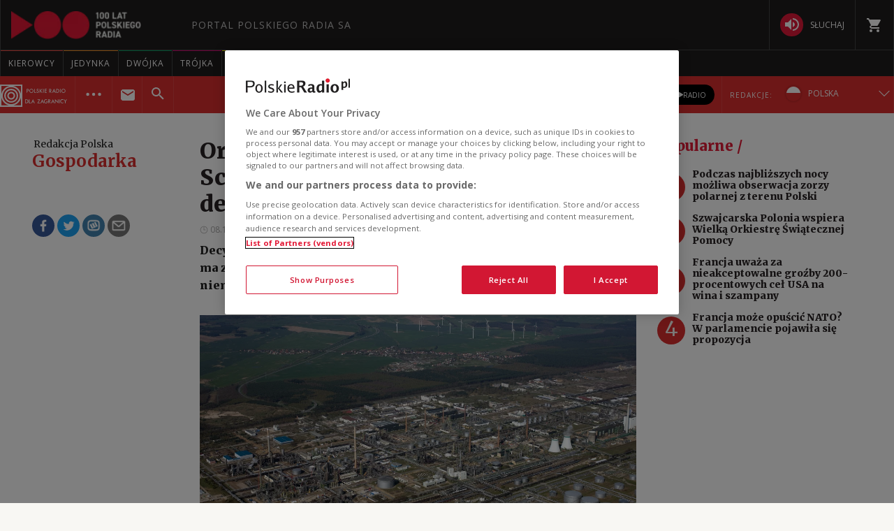

--- FILE ---
content_type: text/html; charset=utf-8
request_url: https://www.polskieradio.pl/399/7976/Artykul/3083765,orlen-udzialowcem-w-rafinerii-schwedt-wkrotce-moze-zapasc-decyzja
body_size: 55310
content:
<!DOCTYPE html>
<html prefix="og: https://ogp.me/ns#" xmlns:fb="https://www.facebook.com/2008/fbml" lang="pl-PL">
    <head id="ctl00_ctl00_ctl00_head1"><meta charset="utf-8" /><title>
	Orlen udziałowcem w rafinerii Schwedt? Wkrótce może zapaść decyzja  - Redakcja Polska
</title><link rel="dns-prefetch" href="http://fonts.googleapis.com" /><link rel="dns-prefetch" href="http://static.prsa.pl" /><link rel="dns-prefetch" href="http://static.polskieradio.pl" /><link rel="dns-prefetch" href="http://cdn.prsa.pl" /><link rel="dns-prefetch" href="http://api.polskieradio.pl" /><link rel="dns-prefetch" href="http://apipr.polskieradio.pl" /><link rel="dns-prefetch" href="http://embed.polskieradio.pl" /><link rel="dns-prefetch" href="http://stats.polskieradio.pl" /><link rel="dns-prefetch" href="http://www.google-analytics.com" /><link rel="dns-prefetch" href="http://fonts.gstatic.com/" /><link rel="dns-prefetch" href="http://www.googletagmanager.com" /><link rel="dns-prefetch" href="http://ajax.googleapis.com" /><link rel="preconnect" href="https://fonts.googleapis.com" crossorigin="" /><link rel="preconnect" href="https://fonts.gstatic.com" crossorigin="" /><link rel="preconnect" href="https://ajax.googleapis.com" crossorigin="" /><link rel="preconnect" href="https://www.googletagmanager.com" crossorigin="" /><link rel="dns-prefetch" href="https://cdn.polskieradio.pl" /><link rel="preconnect" href="http://cdn.polskieradio.pl" /><link rel="dns-prefetch" href="https://cdn.cookielaw.org" /><link rel="preconnect" href="http://cdn.cookielaw.org" /><script>var config = {"debug":false,"ova":false,"device":"desktop","cookiePlayer":"PR_PLAYER_NEW","cookieSong":"PR_PLAYER_TMP_NEW","fileserver":"//static.prsa.pl/","isEnabledPlayer":false,"streaming":true,"gfkContentId":"redakcja-polska_399","hitmapEnable":true,"hContrast":true,"advertising":{"section":"redakcja-polska","category":"gospodarka"},"categorization":"pozostale"};</script>
<meta http-equiv="X-UA-Compatible" content="IE=edge">
<meta name="viewport" content="width=device-width, initial-scale=1.0">
    
<!-- (C)2000-2024 Gemius SA - gemiusPrism  / pp.polskieradio.pl2/Default section -->
<script type="text/javascript">
    var pp_gemius_identifier = 'bV.r28_AAI4V_sTmH4vPNNWb76bZOI7_5H80oSKzXuP.R7';

    function gemius_pending(i) { window[i] = window[i] || function () { var x = window[i + '_pdata'] = window[i + '_pdata'] || []; x[x.length] = Array.prototype.slice.call(arguments, 0); }; };
    (function (cmds) { var c; while (c = cmds.pop()) gemius_pending(c) })(['gemius_cmd', 'gemius_hit', 'gemius_event', 'gemius_init', 'pp_gemius_hit', 'pp_gemius_event', 'pp_gemius_init']);
    window.pp_gemius_cmd = window.pp_gemius_cmd || window.gemius_cmd;
    (function (d, t) {
        try {
            var gt = d.createElement(t), s = d.getElementsByTagName(t)[0], l = 'http' + ((location.protocol == 'https:') ? 's' : ''); gt.setAttribute('async', 'async');
            gt.setAttribute('defer', 'defer'); gt.src = l + '://gapl.hit.gemius.pl/xgemius.js'; s.parentNode.insertBefore(gt, s);
        } catch (e) { }
    })(document, 'script');
</script>


    
    
    
    
    
    
   

<link href="//fonts.googleapis.com/css?family=Hammersmith+One&subset=latin,latin-ext&display=swap" rel="preload" as="style" onload="this.onload=null;this.rel='stylesheet'">
<link href="//fonts.googleapis.com/css?family=Open+Sans:300italic,400italic,600italic,700italic,800italic,300,400,600,700,800&subset=latin,latin-ext&display=swap" rel="preload" as="style" onload="this.onload=null;this.rel='stylesheet'">
<link href="//fonts.googleapis.com/css?family=Titillium+Web:300,400,600,700,900&subset=latin,latin-ext&display=swap" rel="preload" as="style" onload="this.onload=null;this.rel='stylesheet'">
<link href="//fonts.googleapis.com/icon?family=Material+Icons&display=swap" rel="preload" as="style" onload="this.onload=null;this.rel='stylesheet'">

<link href="//maxcdn.bootstrapcdn.com/font-awesome/4.5.0/css/font-awesome.min.css" rel="preload" as="style" onload="this.onload=null;this.rel='stylesheet'">

<link href="/style/responsive2/responsive.no-reload.bootstrap.min.css?v=1.0.8944.15777" rel="preload" as="style" onload="this.onload=null;this.rel='stylesheet'" />

<script src="/scripts/responsive2/responsive.swiper.js?v=1.0.8944.15777"></script>    
<script src="/scripts/responsive2/responsive.jquerymisc.js?v=1.0.8944.15777"></script>
<script defer src="/scripts/responsive2/responsive.min.opt.js?v=1.0.8944.15777"></script>


            <script src="//www.polskieradio.pl/vastconfig/player.vast.js?v=1.0.8944.15777"></script>
        

    <link href="/style/responsive2/responsive.reload.min.css?v=1.0.8944.15777" rel="stylesheet" type="text/css" />
    <script defer src="/scripts/widget.PrsaAjaxTabs.js"></script>
    <script src="/scripts/jquery.tabs.js" defer></script>
    <script src="/scripts/responsive2/responsive.jqueryplayer.js"></script>
    <script type="text/javascript" src="//static.prsa.pl/scripts/jwplayer-7.12.8/jwplayer.js?v=1.0.8944.15777"></script>
    

    <link href="/style/responsive2/responsive.no-reload.min.css?v=1.0.8944.15777" rel="preload" as="style" onload="this.onload=null;this.rel='stylesheet'" /> 

    



<link type="text/css" href="//static.prsa.pl/App_Themes/_External/_style/Main.min.css?v=1.0.8944.15773" rel="stylesheet" />


    

    <!-- Google Optimize Anti-flicker snippet  -->
    <style>.async-hide { opacity: 0 !important} </style>
    <script async>(function (a, s, y, n, c, h, i, d, e) {
        s.className += ' ' + y; h.start = 1 * new Date;
        h.end = i = function () { s.className = s.className.replace(RegExp(' ?' + y), '') };
        (a[n] = a[n] || []).hide = h; setTimeout(function () { i(); h.end = null }, c); h.timeout = c;
    })(window, document.documentElement, 'async-hide', 'dataLayer', 4000,
        { 'GTM-WC9S9PQ': true });</script>

        <!-- Google Tag Manager -->
        <script async>(function (w, d, s, l, i) {
        w[l] = w[l] || []; w[l].push({
            'gtm.start':
                new Date().getTime(), event: 'gtm.js'
        }); var f = d.getElementsByTagName(s)[0],
            j = d.createElement(s), dl = l != 'dataLayer' ? '&l=' + l : ''; j.async = true; j.src =
            'https://www.googletagmanager.com/gtm.js?id=' + i + dl; f.parentNode.insertBefore(j, f);
    })(window, document, 'script', 'dataLayer', 'GTM-WC9S9PQ');</script>
    <!-- End Google Tag Manager -->


    
    
    
        <meta name="robots" content="index, follow" />
    
    <link rel="stylesheet" href="/App_Themes/_External/_style/article_subpage/ArticleMain.min.css" type="text/css" />

    
     <!--[if lt IE 9]>
      <script src="//static.prsa.pl/scripts/responsive/html5shiv.js?v=1.0.8944.15777"></script>
      <script src="//static.prsa.pl/scripts/responsive/respond.min.js?v=1.0.8944.15777"></script>
    <![endif]-->
   
    <meta property="og:title" content="Orlen udziałowcem w rafinerii Schwedt? Wkrótce może zapaść decyzja "/>
<meta property="og:type" content="article"/>
<meta property="og:url" content="https://www.polskieradio.pl/399/7976/artykul/3083765,orlen-udzialowcem-w-rafinerii-schwedt-wkrotce-moze-zapasc-decyzja"/>
<meta property="og:site_name" content="PolskieRadio.pl"/>
<meta property="og:description" content="Decyzja o udziale polskiego koncernu Orlen w Rafinerii Schwedt (PCK) ma zapaść w czwartek - podaje portal biznesalert.pl powołując się na niemieckie media."/>
<meta property="og:image" content="https://static.prsa.pl/images/fab5ec6e-beb6-4ada-ac89-4c6183971d11.jpg"/>
<meta property="twitter:card" content="summary_large_image"/>
<meta property="twitter:site" content="@PolskieRadiopl1"/>
<meta name="description" content="Decyzja&#32;o&#32;udziale&#32;polskiego&#32;koncernu&#32;Orlen&#32;w&#32;Rafinerii&#32;Schwedt&#32;(PCK)&#32;ma&#32;zapaść&#32;w&#32;czwartek&#32;-&#32;podaje&#32;portal&#32;biznesalert.pl&#32;powołując&#32;się&#32;na&#32;niemieckie&#32;media." /><link href="https://www.polskieradio.pl/399/7976/artykul/3083765,orlen-udzialowcem-w-rafinerii-schwedt-wkrotce-moze-zapasc-decyzja" rel="canonical" /></head>
    
<body id="ctl00_ctl00_ctl00_ContentPlaceHolder1_bodyCtrl" class="id7725&#32;ArticleMasterModern&#32;ExternalArticle&#32;polskieradio">

<!-- Google Tag Manager (noscript) -->
<noscript><iframe src="https://www.googletagmanager.com/ns.html?id=GTM-WC9S9PQ"
height="0" width="0" style="display:none;visibility:hidden"></iframe></noscript>
<!-- End Google Tag Manager (noscript) -->

<div id="fb-root"></div>


<div id="ajax-wrap-body">
    
    <span id="categoryName" style="display:none;" data-category-name="Gospodarka">Gospodarka</span>
<!-- RP -->
<script
  defer=""
  src="https://cdn.cookielaw.org/scripttemplates/otSDKStub.js"
  type="text/javascript"
  charset="UTF-8"
  data-domain-script="862184ff-e0e1-47d2-9fb1-c74d168817fc"
></script>
<script type="text/javascript">
  function OptanonWrapper() {}
</script>

<style>
  .external-menu .prMobileFooter {
    width: 96px;
    left: 50%;
    transform: translateX(-50%);
    border-top-left-radius: 150px;
    border-top-right-radius: 150px;
    height: 47px;
    box-shadow: 0px 0px 6px 2px rgba(0, 0, 0, 0.21);
  }

  .external-menu .prMobileFooter svg {
    width: 24px;
    height: 24px;
    position: absolute;
    top: 5px;
  }

  .external-menu .prMobileFooter a p {
    margin: 0;
    position: absolute;
    bottom: 4px;
    font-size: 10px;
  }
  .menu-pr-programs__link--prd:before {
    background-color: #00a6e8 !important;
  }
  .menu-pr-programs__link--kierowcy:before {
    background-color: rgb(243, 70, 63) !important;
  }

  /*podcasty*/
  @media (min-width: 768px) {
    #podcasty .menu-pr-programs__link {
      background-color: #3a3a3a !important;
    }
    #podcasty:hover .menu-pr-programs__link {
      background-color: transparent !important;
    }
    #podcasty .menu-pr-programs__link:before {
      background-color: #e31936;
    }
  }

  @media (min-width: 768px) and (max-width: 991px) {
    #extMenu .menu-pr-programs__link {
      font-size: 10px;
    }
  }

  @media (max-width: 767px) {
    .podcasty-item {
      margin-left: -15px !important;
      margin-right: -15px !important;
      margin-top: -1px !important;
    }
    .podcasty-item .list-item {
      background-color: #3a3a3a !important;
      padding-left: 15px;
    }
    .podcasty-item .item-title {
      border-bottom: none;
    }
  }

  @media (max-width: 1280px) {
    .external-menu .container {
      width: 100%;
      padding: 0;
    }
  }

  #extMenu .menu-header .logo {
    background: url("//static.prsa.pl/742d4019-bf97-4613-a29f-d16f4a9f0cda.file") !important;
    background-repeat: no-repeat !important;
    background-size: contain !important;
    width: 228px !important;
    height: 40px;
  }

  #prMobileMenu .mobile-menu-wrapper .logo-wrapper .logo {
    background: url("//static.prsa.pl/742d4019-bf97-4613-a29f-d16f4a9f0cda.file") !important;
    background-repeat: no-repeat !important;
    background-size: contain !important;
    width: auto;
    height: 26px !important;
  }
  .submenu-ext__wrapper .podcasts {
    display: flex;
    align-items: center;
    margin: 0 10px 0 0;
  }
  .submenu-ext__wrapper .radio {
    display: flex;
    align-items: center;
    margin-right: 10px;
  }
  .submenu-ext__wrapper .podcasts a,
  .submenu-ext__wrapper .radio a,
  .submenu-more__item.submenu-listen .podcasts a,
  .submenu-more__item.submenu-listen .radio a {
    display: flex;
    padding: 7px 12px;
    justify-content: center;
    align-items: center;
    gap: 7px;
    border-radius: 27px;
    background: #000;
    color: #fff;
    font-family: "Open Sans";
    font-size: 10px;
    font-style: normal;
    font-weight: 400;
    text-transform: uppercase;
  }
  .submenu-ext__wrapper .radio a,
  .submenu-more__item.submenu-listen .radio a {
    padding: 8.75px 12px;
  }
  .prdz-logo-link.menu-ext-logo {
    padding: 0;
    margin-right: 10px;
  }
  .prdz-logo {
    max-width: 99%;
  }
  .submenu-ext-category--flags
    .submenu-ext-category__item:nth-child(2)
    .menu-ext-redaction__link:first-child {
    border-left: none;
    border-right: none;
  }
  .submenu-ext-category--flags
    .submenu-ext-category__item:nth-child(2)
    .menu-ext-redaction__link {
    background-color: #db2e2e;
  }
  .submenu-ext-category__item.menu-expand-item {
    border-right: none;
  }
  .submenu-ext-category__actions--link {
    padding: 12px 20px;
  }
  @media (max-width: 1280px) {
    .submenu-ext-category__actions--link {
      padding: 12px 10px;
    }
  }
  @media (max-width: 767px) {
    .menu-ext-logo {
      padding: 2px 11px 2px 0;
    }
    .submenu-more__item.submenu-listen {
      display: flex;
      justify-content: space-around;
      padding: 10px 0;
    }
    .submenu-more__item.submenu-listen .podcasts a,
    .submenu-more__item.submenu-listen .radio a {
      padding: 4px 12px;
    }
    .submenu-more__item.submenu-listen .radio a {
      padding: 4.75px 12px;
    }
    .submenu-ext-category .submenu-more__mobile.show {
      top: 137px;
    }
    .submenu-more__mobile.show .submenu-more__link--main {
      background-color: #aa2525;
    }
  }
  @media (max-width: 359px) {
    .submenu-ext-category .submenu-more__mobile.show {
      top: 135px;
    }
  }
  .flag-ru {
    width: 21.5px;
    height: 21.5px;
    margin-right: 10px;
  }
  @media (max-width: 767px) {
    .flag-ru {
      margin-right: 0px;
    }
    .menu-ext-redaction__mobile.show {
      top: 99px;
    }
  }
</style>
<!-- <div class="rodo-modal">
    <div class="rodo-modal__content">
        <div class="rodo-modal__logo-wrapper">
            <div class="rodo-modal__logo-portal"></div>
            <div class="rodo-modal__logo-radio"></div>
            <div class="rodo-modal__close">X</div>
        </div>
        <div class="rodo-modal__info">
            <div class="rodo-modal__title">
                Szanowny Użytkowniku
            </div>
            <div class="rodo-modal__description">
                25 maja 2018 roku zaczęło obowiązywać Rozporządzenie Parlamentu Europejskiego i Rady (UE) 2016/679 z dnia 27 kwietnia 2016 r (RODO). Zachęcamy do zapoznania się z informacjami dotyczącymi przetwarzania danych osobowych w Portalu PolskieRadio.pl
            </div>
        </div>
        <div class="rodo-modal__rules">
            <span>1.</span>Administratorem Danych jest Polskie Radio S.A. z siedzibą w Warszawie,
            al. Niepodległości 77/85, 00-977 Warszawa.<br>
            <span>2.</span>W sprawach związanych z Pani/a danymi należy kontaktować się z Inspektorem Ochrony Danych, e-mail: iod@polskieradio.pl, tel. 22 645 34 03.<br>
            <span>3.</span>Dane osobowe będą przetwarzane w celach marketingowych na podstawie zgody.<br>
            <span>4.</span>Dane osobowe mogą być udostępniane wyłącznie w celu prawidłowej realizacji usług określonych w polityce prywatności.<br>
            <span>5.</span>Dane osobowe nie będą przekazywane poza Europejski Obszar Gospodarczy lub do organizacji międzynarodowej.<br>
            <span>6.</span>Dane osobowe będą przechowywane przez okres 5 lat od dezaktywacji konta, zgodnie z przepisami prawa.<br>
            <span>7.</span>Ma Pan/i prawo dostępu do swoich danych osobowych, ich poprawiania, przeniesienia, usunięcia lub ograniczenia przetwarzania.<br>
            <span>8.</span>Ma Pan/i prawo do wniesienia sprzeciwu wobec dalszego przetwarzania, a w przypadku wyrażenia zgody na przetwarzanie danych osobowych do jej wycofania. Skorzystanie z prawa do cofnięcia zgody nie ma wpływu na przetwarzanie, które miało miejsce do momentu wycofania zgody.<br>
            <span>9.</span>Przysługuje Pani/u prawo wniesienia skargi do organu nadzorczego.<br>
            <span>10.</span>Polskie Radio S.A. informuje, że w trakcie przetwarzania danych osobowych nie są podejmowane zautomatyzowane decyzje oraz nie jest stosowane profilowanie.<br>
        </div>
        <div class="rodo-modal__more">
            Więcej informacji na ten temat znajdziesz na stronach <a href="/13/6788" target="_blank">dane osobowe</a> oraz <a href="/13/53/Artykul/254368" target="_blank">polityka prywatności</a>
        </div>
        <div class="rodo-modal__accept">Rozumiem</div>
    </div>
</div> -->
<div class="external-menu external-menu--pl">
  <div id="prMobileMenuPane" class="box" data-idboxinstance="1100001">
    <div
      class="mobile-pane-wrapper"
      style="
        transition-timing-function: cubic-bezier(0.1, 0.57, 0.1, 1);
        transition-duration: 0ms;
        transform: translate(0px, 0px) translateZ(0px);
      "
    >
      <i class="close-mobile-menu">
        <svg
          xmlns="http://www.w3.org/2000/svg"
          width="24"
          height="24"
          viewBox="0 0 24 24"
          fill="white"
        >
          <path
            d="M19 6.41L17.59 5 12 10.59 6.41 5 5 6.41 10.59 12 5 17.59 6.41 19 12 13.41 17.59 19 19 17.59 13.41 12z"
          ></path>
          <path d="M0 0h24v24H0z" fill="none"></path>
        </svg>
      </i>
      <ul class="mobile-ul">
        <li class="mobile-li">
          <a href="https://radiokierowcow.pl/" class="list-item">
            <div class="item-title">Kierowcy</div>
          </a>
        </li>
        <li class="mobile-li">
          <a href="//polskieradio24.pl" class="list-item">
            <div class="item-title">wiadomości</div>
          </a>
        </li>
        <li class="mobile-li">
          <a href="/7,Jedynka" class="list-item">
            <div class="item-title">jedynka</div>
          </a>
        </li>
        <li class="mobile-li">
          <a href="/8,Dwojka" class="list-item">
            <div class="item-title">dwójka</div>
          </a>
        </li>
        <li class="mobile-li">
          <a href="/9,Trojka" class="list-item">
            <div class="item-title">trójka</div>
          </a>
        </li>
        <li class="mobile-li">
          <a href="/10,Czworka" class="list-item">
            <div class="item-title">czwórka</div>
          </a>
        </li>
        <li class="mobile-li">
          <a href="//polskieradio24.pl" class="list-item">
            <div class="item-title">polskie radio 24</div>
          </a>
        </li>
        <li class="mobile-li">
          <a href="/326" class="list-item">
            <div class="item-title">Chopin</div>
          </a>
        </li>
        <li class="mobile-li">
          <a href="/377" class="list-item">
            <div class="item-title">RCKL</div>
          </a>
        </li>
        <li class="mobile-li">
          <a href="http://www.thenews.pl" class="list-item">
            <div class="item-title">POLSKIE RADIO DLA ZAGRANICY</div>
          </a>
        </li>

        <li class="mobile-li">
          <a href="/18,Dzieci" class="list-item">
            <div class="item-title">polskie radio dzieciom</div>
          </a>
        </li>
        <li class="mobile-li podcasty-item">
          <a href="https://www.polskieradio.pl/" class="list-item">
            <div class="item-title">Podcasty</div>
          </a>
        </li>
      </ul>
      <ul class="mobile-ul">
        <li class="mobile-li">
          <a href="https://polskieradio.pl" class="list-item">
            <div class="item-title">kanały internetowe</div>
          </a>
        </li>
        <li class="mobile-li">
          <a href="/219,Serwisy-Specjalne-Polskiego-Radia" class="list-item">
            <div class="item-title">serwisy historyczne</div>
          </a>
        </li>
      </ul>
      <ul class="mobile-ul">
        <li class="mobile-li">
          <a href="/80,Reportaz" class="list-item">
            <div class="icon">
              <svg
                xmlns="http://www.w3.org/2000/svg"
                width="24"
                height="24"
                viewBox="0 0 24 24"
                fill="white"
              >
                <path
                  d="M17 20c-.29 0-.56-.06-.76-.15-.71-.37-1.21-.88-1.71-2.38-.51-1.56-1.47-2.29-2.39-3-.79-.61-1.61-1.24-2.32-2.53C9.29 10.98 9 9.93 9 9c0-2.8 2.2-5 5-5s5 2.2 5 5h2c0-3.93-3.07-7-7-7S7 5.07 7 9c0 1.26.38 2.65 1.07 3.9.91 1.65 1.98 2.48 2.85 3.15.81.62 1.39 1.07 1.71 2.05.6 1.82 1.37 2.84 2.73 3.55.51.23 1.07.35 1.64.35 2.21 0 4-1.79 4-4h-2c0 1.1-.9 2-2 2zM7.64 2.64L6.22 1.22C4.23 3.21 3 5.96 3 9s1.23 5.79 3.22 7.78l1.41-1.41C6.01 13.74 5 11.49 5 9s1.01-4.74 2.64-6.36zM11.5 9c0 1.38 1.12 2.5 2.5 2.5s2.5-1.12 2.5-2.5-1.12-2.5-2.5-2.5-2.5 1.12-2.5 2.5z"
                ></path>
                <path d="M0 0h24v24H0z" fill="none"></path>
              </svg>
            </div>
            <div class="item-title">studio reportażu<br />polskiego radia</div>
          </a>
        </li>
        <li class="mobile-li">
          <a href="/357" class="list-item">
            <div class="icon">
              <i
                class="theatre"
                style="
                  background: url('/style/responsive2/_img/theatre_icon.png')
                    center center no-repeat;
                  background-size: contain;
                "
              ></i>
            </div>
            <div class="item-title">teatr polskiego radia</div>
          </a>
        </li>
        <li class="mobile-li">
          <a href="/79,Orkiestra-Polskiego-Radia-w-Warszawie" class="list-item">
            <div class="icon">
              <svg
                xmlns="http://www.w3.org/2000/svg"
                width="24"
                height="24"
                viewBox="0 0 24 24"
                fill="white"
              >
                <path fill="none" d="M0 0h24v24H0z"></path>
                <path
                  d="M12 3v10.55c-.59-.34-1.27-.55-2-.55-2.21 0-4 1.79-4 4s1.79 4 4 4 4-1.79 4-4V7h4V3h-6z"
                ></path>
              </svg>
            </div>
            <div class="item-title">Orkiestra Polskiego Radia w Warszawie</div>
          </a>
        </li>
        <li class="mobile-li">
          <a href="/211,Powiesci-na-antenie" class="list-item">
            <div class="icon">
              <svg
                xmlns="http://www.w3.org/2000/svg"
                xmlns:xlink="http://www.w3.org/1999/xlink"
                width="24"
                height="24"
                viewBox="0 0 24 24"
                fill="white"
              >
                <defs>
                  <path id="a" d="M0 0h24v24H0V0z"></path>
                </defs>
                <clipPath id="b">
                  <use xlink:href="#a" overflow="visible"></use>
                </clipPath>
                <path
                  clip-path="url(#b)"
                  d="M21 5c-1.11-.35-2.33-.5-3.5-.5-1.95 0-4.05.4-5.5 1.5-1.45-1.1-3.55-1.5-5.5-1.5S2.45 4.9 1 6v14.65c0 .25.25.5.5.5.1 0 .15-.05.25-.05C3.1 20.45 5.05 20 6.5 20c1.95 0 4.05.4 5.5 1.5 1.35-.85 3.8-1.5 5.5-1.5 1.65 0 3.35.3 4.75 1.05.1.05.15.05.25.05.25 0 .5-.25.5-.5V6c-.6-.45-1.25-.75-2-1zm0 13.5c-1.1-.35-2.3-.5-3.5-.5-1.7 0-4.15.65-5.5 1.5V8c1.35-.85 3.8-1.5 5.5-1.5 1.2 0 2.4.15 3.5.5v11.5z"
                ></path>
              </svg>
            </div>
            <div class="item-title">lektury do słuchania</div>
          </a>
        </li>
        <li class="mobile-li">
          <a href="https://polskieradio.pl/ramowka" class="list-item">
            <div class="icon">
              <svg
                xmlns="http://www.w3.org/2000/svg"
                width="24"
                height="24"
                viewBox="0 0 24 24"
                fill="white"
              >
                <path d="M0 0h24v24H0z" fill="none"></path>
                <path
                  d="M17 10H7v2h10v-2zm2-7h-1V1h-2v2H8V1H6v2H5c-1.11 0-1.99.9-1.99 2L3 19c0 1.1.89 2 2 2h14c1.1 0 2-.9 2-2V5c0-1.1-.9-2-2-2zm0 16H5V8h14v11zm-5-5H7v2h7v-2z"
                ></path>
              </svg>
            </div>
            <div class="item-title">ramówka</div>
          </a>
        </li>
        <li class="mobile-li">
          <a
            href="http://www2.polskieradio.pl/czestotliwosci"
            class="list-item"
          >
            <div class="icon">
              <svg
                xmlns="http://www.w3.org/2000/svg"
                width="24"
                height="24"
                viewBox="0 0 24 24"
                fill="white"
              >
                <path
                  d="M4 10.5c-.83 0-1.5.67-1.5 1.5s.67 1.5 1.5 1.5 1.5-.67 1.5-1.5-.67-1.5-1.5-1.5zm0-6c-.83 0-1.5.67-1.5 1.5S3.17 7.5 4 7.5 5.5 6.83 5.5 6 4.83 4.5 4 4.5zm0 12c-.83 0-1.5.68-1.5 1.5s.68 1.5 1.5 1.5 1.5-.68 1.5-1.5-.67-1.5-1.5-1.5zM7 19h14v-2H7v2zm0-6h14v-2H7v2zm0-8v2h14V5H7z"
                ></path>
                <path fill="none" d="M0 0h24v24H0V0z"></path>
              </svg>
            </div>
            <div class="item-title">częstotliwości</div>
          </a>
        </li>
        <li class="mobile-li">
          <a href="http://sklep.polskieradio.pl/" class="list-item">
            <div class="icon">
              <svg
                xmlns="http://www.w3.org/2000/svg"
                width="24"
                height="24"
                viewBox="0 0 24 24"
                fill="white"
              >
                <path
                  d="M7 18c-1.1 0-1.99.9-1.99 2S5.9 22 7 22s2-.9 2-2-.9-2-2-2zM1 2v2h2l3.6 7.59-1.35 2.45c-.16.28-.25.61-.25.96 0 1.1.9 2 2 2h12v-2H7.42c-.14 0-.25-.11-.25-.25l.03-.12.9-1.63h7.45c.75 0 1.41-.41 1.75-1.03l3.58-6.49c.08-.14.12-.31.12-.48 0-.55-.45-1-1-1H5.21l-.94-2H1zm16 16c-1.1 0-1.99.9-1.99 2s.89 2 1.99 2 2-.9 2-2-.9-2-2-2z"
                ></path>
                <path d="M0 0h24v24H0z" fill="none"></path>
              </svg>
            </div>
            <div class="item-title">sklep</div>
          </a>
        </li>
        <li class="mobile-li">
          <a href="/275,Szkolenia" class="list-item">
            <div class="icon">
              <svg
                xmlns="http://www.w3.org/2000/svg"
                width="24"
                height="24"
                viewBox="0 0 24 24"
                fill="white"
              >
                <path d="M0 0h24v24H0z" fill="none"></path>
                <path
                  d="M12 12.25c1.24 0 2.25-1.01 2.25-2.25S13.24 7.75 12 7.75 9.75 8.76 9.75 10s1.01 2.25 2.25 2.25zm4.5 4c0-1.5-3-2.25-4.5-2.25s-4.5.75-4.5 2.25V17h9v-.75zM19 3H5c-1.1 0-2 .9-2 2v14c0 1.1.9 2 2 2h14c1.1 0 2-.9 2-2V5c0-1.1-.9-2-2-2zm0 16H5V5h14v14z"
                ></path>
              </svg>
            </div>
            <span class="item-title">szkolenia</span>
          </a>
        </li>
        <!-- <li class="mobile-li">
          <a href="/275/8869,Akademia" class="list-item">
            <div class="icon">
              <svg
                xmlns="http://www.w3.org/2000/svg"
                width="24"
                height="24"
                viewBox="0 0 24 24"
                fill="white"
              >
                <path d="M0 0h24v24H0z" fill="none"></path>
                <path
                  d="M12 12.25c1.24 0 2.25-1.01 2.25-2.25S13.24 7.75 12 7.75 9.75 8.76 9.75 10s1.01 2.25 2.25 2.25zm4.5 4c0-1.5-3-2.25-4.5-2.25s-4.5.75-4.5 2.25V17h9v-.75zM19 3H5c-1.1 0-2 .9-2 2v14c0 1.1.9 2 2 2h14c1.1 0 2-.9 2-2V5c0-1.1-.9-2-2-2zm0 16H5V5h14v14z"
                ></path>
              </svg>
            </div>
            <span class="item-title">Akademia Radiowa</span>
          </a>
        </li> -->
      </ul>
    </div>
  </div>
  <div id="extMobileMenu">
    <div id="prMobileMenu" class="box" data-idboxinstance="1100003">
      <div class="mobile-menu-wrapper">
        <div id="btnMobileNav">
          <svg
            xmlns="http://www.w3.org/2000/svg"
            fill="white"
            width="24"
            height="24"
            viewBox="0 0 24 24"
          >
            <path d="M0 0h24v24H0z" fill="none"></path>
            <path d="M3 18h18v-2H3v2zm0-5h18v-2H3v2zm0-7v2h18V6H3z"></path>
          </svg>
        </div>
        <div class="logo-wrapper">
          <a
            href="/"
            class="logo"
            style="
              background: url('/style/responsive2/_img/radio-logo.png') center
                center no-repeat;
              background-size: contain;
            "
          ></a>
        </div>
        <a class="shop" href="http://sklep.polskieradio.pl/" target="_blank">
          <svg
            xmlns="http://www.w3.org/2000/svg"
            fill="white"
            width="24"
            height="24"
          >
            <path
              d="M7 18a2 2 0 1 0 0 4 2 2 0 0 0 0-4zM1 2v2h2l4 8-2 2v1l2 2h12v-2H7l1-2h8l1-1 4-7-1-1H5L4 2H1zm16 16a2 2 0 1 0 0 4 2 2 0 0 0 0-4z"
            ></path>
            <path d="M0 0h24v24H0z" fill="none"></path>
          </svg>
        </a>
        <span class="submenu-ext-category__search">
          <div
            id="searchBarMobileExt"
            class="box menu-search-bar"
            data-idboxinstance="1100014"
          >
            <div class="search-wrapper">
              <input
                type="text"
                id="globalsearchMobileExt"
                name="search"
                placeholder="Wpisz poszukiwaną frazę"
              />
              <div class="button">
                <span>
                  <svg
                    xmlns="http://www.w3.org/2000/svg"
                    fill="white"
                    width="24"
                    height="24"
                  >
                    <path
                      d="M15.5 14h-.8l-.3-.3c1-1.1 1.6-2.6 1.6-4.2a6.5 6.5 0 1 0-2.3 5l.3.2v.8l5 5 1.5-1.5-5-5zm-6 0a4.5 4.5 0 1 1 0-9 4.5 4.5 0 0 1 0 9z"
                    ></path>
                    <path d="M0 0h24v24H0z" fill="none"></path>
                  </svg>
                </span>
              </div>
            </div>
          </div>
          <div
            class="item-select"
            id="searchToggleMobileExt"
            data-idboxinstance="1100012"
            style="height: 100%"
          >
            <div class="btn-search-toggle">
              <i class="open-icon">
                <svg
                  xmlns="http://www.w3.org/2000/svg"
                  fill="white"
                  width="24"
                  height="24"
                >
                  <path
                    d="M15.5 14h-.8l-.3-.3c1-1.1 1.6-2.6 1.6-4.2a6.5 6.5 0 1 0-2.3 5l.3.2v.8l5 5 1.5-1.5-5-5zm-6 0a4.5 4.5 0 1 1 0-9 4.5 4.5 0 0 1 0 9z"
                  ></path>
                  <path d="M0 0h24v24H0z" fill="none"></path>
                </svg>
              </i>
              <i class="close-icon">
                <svg
                  xmlns="http://www.w3.org/2000/svg"
                  width="24"
                  height="24"
                  viewBox="0 0 24 24"
                  fill="white"
                >
                  <path
                    d="M19 6.41L17.59 5 12 10.59 6.41 5 5 6.41 10.59 12 5 17.59 6.41 19 12 13.41 17.59 19 19 17.59 13.41 12z"
                  ></path>
                  <path d="M0 0h24v24H0z" fill="none"></path>
                </svg>
              </i>
            </div>
          </div>
        </span>
      </div>
    </div>
    <div class="menu-ext">
      <div class="menu-ext__wrapper">
        <a href="/399" class="menu-ext-logo prdz-logo-link">
          <svg
            class="prdz-logo"
            width="175"
            height="53"
            viewBox="0 0 175 53"
            fill="none"
            xmlns="http://www.w3.org/2000/svg"
          >
            <path
              fill-rule="evenodd"
              clip-rule="evenodd"
              d="M29.1997 11.0999C19.1997 11.0999 11.0996 19.2 11.0996 29.2C11.0996 39.2 19.1997 47.2998 29.1997 47.2998C39.1997 47.2998 47.2998 39.2 47.2998 29.2C47.2998 19.2 39.1997 11.0999 29.1997 11.0999ZM29.1997 43.5C21.2997 43.5 14.8997 37.0998 14.8997 29.2998C14.8997 21.3998 21.2997 15 29.1997 15C37.0997 15 43.4998 21.3998 43.4998 29.2998C43.4998 37.0998 37.0997 43.5 29.1997 43.5Z"
              fill="white"
            />
            <path
              fill-rule="evenodd"
              clip-rule="evenodd"
              d="M29.1997 19.0999C23.5997 19.0999 19.0996 23.6 19.0996 29.2C19.0996 34.8 23.5997 39.2998 29.1997 39.2998C34.7997 39.2998 39.2998 34.8 39.2998 29.2C39.2998 23.6 34.7997 19.0999 29.1997 19.0999ZM29.1997 35.5999C25.6997 35.5999 22.7998 32.7 22.7998 29.2C22.7998 25.7 25.6997 22.7998 29.1997 22.7998C32.6997 22.7998 35.5996 25.7 35.5996 29.2C35.5996 32.7 32.6997 35.5999 29.1997 35.5999Z"
              fill="white"
            />
            <path
              fill-rule="evenodd"
              clip-rule="evenodd"
              d="M0 0V58.2998H58.3999V0H0ZM54.5999 24C52.4999 13.9 44.5999 5.8998 34.3999 3.7998H54.5999V24ZM51.2 29.2C51.2 41.4 41.2999 51.2 29.2 51.2C17 51.2 7.19995 41.2999 7.19995 29.2C7.19995 17 17.1 7.19995 29.2 7.19995C41.4 7.19995 51.2 17 51.2 29.2ZM24 3.8999C13.9 5.9999 5.90005 13.8999 3.80005 24.0999V3.8999H24ZM3.80005 34.3999C5.90005 44.4999 13.8 52.5 24 54.5H3.80005V34.3999ZM34.3999 54.5C44.4999 52.4 52.4999 44.4999 54.5999 34.3999V54.5H34.3999Z"
              fill="white"
            />
            <path
              fill-rule="evenodd"
              clip-rule="evenodd"
              d="M71.8997 16.0999C73.2997 16.0999 73.9998 15.6 73.9998 14.5C73.9998 13.5 73.2998 13 71.7998 13H71.2998V16.2H71.8997V16.0999ZM71.2998 21.5999H69.7998V11.5H71.4998C73.0998 11.5 73.6998 11.5999 74.2998 12.0999C74.9998 12.5999 75.3997 13.5 75.3997 14.5C75.3997 16.3 74.0998 17.5 71.9998 17.5H71.2998V21.5999Z"
              fill="white"
            />
            <path
              fill-rule="evenodd"
              clip-rule="evenodd"
              d="M78.2002 16.5999C78.2002 18.6999 79.9002 20.3999 82.0002 20.3999C84.1002 20.3999 85.8003 18.6999 85.8003 16.5999C85.8003 14.3999 84.2002 12.7998 82.0002 12.7998C79.9002 12.6998 78.2002 14.3999 78.2002 16.5999ZM87.3003 16.5999C87.3003 19.4999 84.9002 21.7998 82.0002 21.7998C79.0002 21.7998 76.7002 19.5 76.7002 16.5C76.7002 13.7 79.1002 11.2998 82.0002 11.2998C84.9002 11.2998 87.3003 13.6999 87.3003 16.5999Z"
              fill="white"
            />
            <path
              fill-rule="evenodd"
              clip-rule="evenodd"
              d="M90.8999 20.2H93.8999V21.5999H89.3999V11.5H90.8999V20.2Z"
              fill="white"
            />
            <path
              fill-rule="evenodd"
              clip-rule="evenodd"
              d="M100 13.7C99.5 12.9 99.2 12.7 98.5 12.7C97.7 12.7 97 13.2 97 14C97 14.3 97.2 14.5998 97.5 14.7998C97.8 14.9998 97.6999 15 99.0999 15.5C100.7 16.2 101.5 17.0999 101.5 18.3999C101.5 20.2999 100.1 21.7 98.3 21.7C96.5 21.7 95.3 20.6 95 18.7L96.5 18.3999C96.6 18.9999 96.6 19.2 96.8 19.5C97.1 20 97.6 20.2998 98.3 20.2998C99.3 20.2998 100 19.5999 100 18.5999C100 17.9999 99.8 17.5998 99.3 17.2998C99.1 17.0998 98.7999 16.9999 98.5999 16.8999L98.3 16.7998L98 16.7L97.7 16.5999C96.3 15.9999 95.5999 15.1999 95.5999 14.0999C95.5999 12.5999 96.8999 11.3999 98.5999 11.3999C99.7999 11.3999 100.7 11.8999 101.3 13.0999L100 13.7Z"
              fill="white"
            />
            <path
              fill-rule="evenodd"
              clip-rule="evenodd"
              d="M108.9 11.5H111L106.4 16.0999L111 21.5999H109L105.3 17.0999L105 17.3999V21.5999H103.5V11.5H105V15.5L108.9 11.5Z"
              fill="white"
            />
            <path d="M114 11.5H112.5V21.5999H114V11.5Z" fill="white" />
            <path
              fill-rule="evenodd"
              clip-rule="evenodd"
              d="M118.2 12.8999V15.3999H122.1V16.7998H118.2V20.2H122.2V21.5999H116.6V11.5H122.2V12.8999H118.2Z"
              fill="white"
            />
            <path
              fill-rule="evenodd"
              clip-rule="evenodd"
              d="M130.4 16.0999C131.8 16.0999 132.6 15.4999 132.6 14.3999C132.6 13.3999 131.9 12.8999 130.5 12.8999H130V16.0999H130.4ZM134.9 21.5999H133L130.1 17.5H129.8V21.5999H128.3V11.5H130.1C131.4 11.5 132.1 11.6999 132.8 12.0999C133.5 12.5999 134 13.5 134 14.5C134 15.9 133.1 17.0998 131.7 17.2998L134.9 21.5999Z"
              fill="white"
            />
            <path
              fill-rule="evenodd"
              clip-rule="evenodd"
              d="M140.9 14.2998L139.3 17.7H142.4L140.9 14.2998ZM138.7 19.0999L137.6 21.5999H136L141 10.8999L145.8 21.5999H144.1L143 19.0999H138.7Z"
              fill="white"
            />
            <path
              fill-rule="evenodd"
              clip-rule="evenodd"
              d="M148.9 20.2C150.1 20.2 150.9 20 151.6 19.5C152.5 18.8 153 17.7999 153 16.5999C153 15.3999 152.5 14.3 151.6 13.7C150.9 13.2 150.1 13 148.9 13H148.2V20.2H148.9ZM146.7 11.5H148.8C150.5 11.5 151.6 11.8 152.6 12.5C153.9 13.4 154.6 14.8999 154.6 16.5999C154.6 18.2999 153.9 19.7 152.6 20.7C151.6 21.4 150.7 21.7 148.9 21.7H146.8V11.5H146.7Z"
              fill="white"
            />
            <path d="M158.1 11.5H156.6V21.5999H158.1V11.5Z" fill="white" />
            <path
              fill-rule="evenodd"
              clip-rule="evenodd"
              d="M161.8 16.5999C161.8 18.6999 163.5 20.3999 165.6 20.3999C167.7 20.3999 169.4 18.6999 169.4 16.5999C169.4 14.3999 167.8 12.7998 165.6 12.7998C163.4 12.6998 161.8 14.3999 161.8 16.5999ZM170.8 16.5999C170.8 19.4999 168.4 21.7998 165.5 21.7998C162.5 21.7998 160.2 19.5 160.2 16.5C160.2 13.7 162.6 11.2998 165.5 11.2998C168.5 11.2998 170.8 13.6999 170.8 16.5999Z"
              fill="white"
            />
            <path
              d="M71.1997 40.8999C70.4997 40.2999 69.5997 40.2 68.3997 40.2C68.1997 40.2 67.9998 40.2 67.7998 40.2H67.1997V47.2998H67.7998C68.0998 47.2998 68.2996 47.2998 68.5996 47.2998C69.6996 47.2998 70.4997 47.1999 71.1997 46.5999C71.8997 45.9999 72.2998 45 72.2998 43.7C72.2998 42.5 71.9997 41.4999 71.1997 40.8999ZM72.2998 47.8999C71.1998 48.7999 69.8998 48.7998 68.2998 48.7998C68.1998 48.7998 67.9997 48.7998 67.8997 48.7998H65.7998V38.7998H67.8997C69.6997 38.7998 71.0998 38.8 72.2998 39.7C73.3998 40.6 73.9998 41.9998 73.9998 43.7998C73.9998 45.5998 73.3998 46.9999 72.2998 47.8999Z"
              fill="white"
            />
            <path
              d="M75.3999 48.7998V38.7998H77V47.2998H80.5V48.7998H75.3999Z"
              fill="white"
            />
            <path
              d="M86.5 42.5999C86.4 42.2999 86.2999 42 86.0999 41.5C85.9999 42 85.9 42.3999 85.7 42.5999L84.7 44.8999H87.3999L86.5 42.5999ZM89.0999 48.7998L88 46.2H84.2L83.0999 48.7998H81.3999L86.0999 38.3999L90.8 48.7998H89.0999Z"
              fill="white"
            />
            <path
              d="M97.3999 48.7998L102.3 40.2H98.2V38.7998H104.8L99.8999 47.2998H104.8V48.7998H97.3999Z"
              fill="white"
            />
            <path
              d="M110.8 42.5999C110.7 42.2999 110.6 42 110.4 41.5C110.3 42 110.2 42.3999 110 42.5999L109 44.8999H111.7L110.8 42.5999ZM113.4 48.7998L112.3 46.2H108.5L107.4 48.7998H105.7L110.4 38.3999L115.1 48.7998H113.4Z"
              fill="white"
            />
            <path
              d="M120 49.0999C118.4 49.0999 117.2 48.5999 116.2 47.5999C115.3 46.5999 114.8 45.2998 114.8 43.7998C114.8 42.2998 115.3 41 116.3 40C117.2 39 118.5 38.5 120 38.5C121.5 38.5 122.7 39.0998 123.7 40.2998L122.5 41.2C121.8 40.4 121 40 120 40C117.9 40 116.4 41.4998 116.4 43.7998C116.4 46.0998 117.9 47.5999 120 47.5999C121.8 47.5999 122.9 46.7 122.9 45.2V45.0999H120.6V43.7H124.4C124.4 44.1 124.4 44.3999 124.4 44.5999C124.5 47.3999 122.9 49.0999 120 49.0999Z"
              fill="white"
            />
            <path
              d="M127.6 40.2H127.3V43.0999H127.6C129 43.0999 129.7 42.9 129.7 41.7C129.7 40.4 129 40.2 127.6 40.2ZM130.6 48.7998L127.4 44.2998H127.2V48.7998H125.7V38.7998H127.9C128.9 38.7998 129.7 38.8999 130.3 39.3999C130.9 39.8999 131.2 40.6999 131.2 41.5999C131.2 43.1999 130.4 44.0998 129 44.2998L132.3 48.8999H130.6V48.7998Z"
              fill="white"
            />
            <path
              d="M138.3 42.5999C138.2 42.2999 138.1 42 137.9 41.5C137.8 42 137.7 42.3999 137.5 42.5999L136.5 44.8999H139.2L138.3 42.5999ZM141 48.7998L139.9 46.2H136.1L135 48.7998H133.3L138 38.3999L142.7 48.7998H141Z"
              fill="white"
            />
            <path
              d="M146 43C145.6 42.6 145.3 42.2999 145.1 41.8999V48.8999H143.7V38.3999L149.8 44.5C150.2 44.9 150.5 45.3 150.9 45.7V38.7998H152.3V49.2L146 43Z"
              fill="white"
            />
            <path
              d="M155.8 38.7998H154.2V48.7998H155.8V38.7998Z"
              fill="white"
            />
            <path
              d="M165.6 41.2C164.7 40.4 163.7 40 162.6 40C160.5 40 159 41.5998 159 43.7998C159 45.9998 160.5 47.5 162.4 47.5C163.6 47.5 164.6 47.1 165.5 46.2V48C164.6 48.6 163.7 48.8999 162.5 48.8999C161 48.8999 159.7 48.3999 158.8 47.3999C157.9 46.3999 157.3 45.0999 157.3 43.5999C157.3 42.0999 157.8 40.7998 158.8 39.7998C159.8 38.7998 161 38.2998 162.5 38.2998C163.7 38.2998 164.7 38.5998 165.6 39.2998V41.2Z"
              fill="white"
            />
            <path
              d="M171.3 44.2V48.7998H169.7V44.2L166.4 38.7998H168.1L170.1 42.2C170.1 42.3 170.3 42.5 170.5 43C170.6 42.7 170.8 42.4 170.9 42.2L173 38.7998H174.6L171.3 44.2Z"
              fill="white"
            />
          </svg>
          <!-- <img
            src="https://static.prsa.pl/f5eb4d93-a173-4a39-be22-d71821ff3490.file"
            style="width: 100%"
          /> -->
        </a>
        <div class="menu-ext-actions">
          <div class="menu-ext-social">
            <a
              href="https://www.facebook.com/zagranica/"
              target="_blank"
              class="menu-ext-social__link"
            >
              <svg
                version="1.1"
                xmlns="http://www.w3.org/2000/svg"
                xmlns:xlink="http://www.w3.org/1999/xlink"
                x="0px"
                y="0px"
                viewBox="0 0 76.5 76.5"
                fill="white"
                style="enable-background: new 0 0 76.5 76.5"
                xml:space="preserve"
              >
                <g>
                  <path
                    class="st0"
                    d="M56.8,2.3l-9.3,0c-10.5,0-17.3,7-17.3,17.7v8.2h-9.4c-0.8,0-1.5,0.7-1.5,1.5v11.9c0,0.8,0.7,1.5,1.5,1.5h9.4
                                     v29.9c0,0.8,0.7,1.5,1.5,1.5h12.3c0.8,0,1.5-0.7,1.5-1.5V43h11c0.8,0,1.5-0.7,1.5-1.5l0-11.9c0-0.4-0.2-0.8-0.4-1
                                     c-0.3-0.3-0.6-0.4-1-0.4h-11v-6.9c0-3.3,0.8-5,5.1-5h6.3c0.8,0,1.5-0.7,1.5-1.5v-11C58.2,2.9,57.6,2.3,56.8,2.3L56.8,2.3z
                                      M56.8,2.3"
                  ></path>
                </g>
              </svg>
            </a>
            <a
              href="https://twitter.com/radiozagranica"
              class="menu-ext-social__link"
            >
              <svg
                id="Layer_2"
                data-name="Layer 2"
                xmlns="http://www.w3.org/2000/svg"
                viewBox="0 0 130.15 121.82"
              >
                <defs>
                  <style>
                    .cls-1 {
                      fill: #fff;
                    }
                  </style>
                </defs>
                <g id="Layer_2-2" data-name="Layer 2">
                  <g id="layer1">
                    <path
                      id="path1009"
                      class="cls-1"
                      d="m.32,0l50.25,67.19L0,121.82h11.38l44.27-47.83,35.77,47.83h38.73l-53.08-70.97L124.14,0h-11.38l-40.77,44.05L39.05,0H.32Zm16.74,8.38h17.79l78.57,105.05h-17.79L17.05,8.38Z"
                    ></path>
                  </g>
                </g>
              </svg>
            </a>
            <a
              href="https://www.instagram.com/pl.polskieradio/"
              class="menu-ext-social__link"
            >
              <svg
                xmlns="http://www.w3.org/2000/svg"
                fill="currentColor"
                class="bi bi-instagram"
                viewBox="0 0 16 16"
              >
                <path
                  d="M8 0C5.829 0 5.556.01 4.703.048 3.85.088 3.269.222 2.76.42a3.9 3.9 0 0 0-1.417.923A3.9 3.9 0 0 0 .42 2.76C.222 3.268.087 3.85.048 4.7.01 5.555 0 5.827 0 8.001c0 2.172.01 2.444.048 3.297.04.852.174 1.433.372 1.942.205.526.478.972.923 1.417.444.445.89.719 1.416.923.51.198 1.09.333 1.942.372C5.555 15.99 5.827 16 8 16s2.444-.01 3.298-.048c.851-.04 1.434-.174 1.943-.372a3.9 3.9 0 0 0 1.416-.923c.445-.445.718-.891.923-1.417.197-.509.332-1.09.372-1.942C15.99 10.445 16 10.173 16 8s-.01-2.445-.048-3.299c-.04-.851-.175-1.433-.372-1.941a3.9 3.9 0 0 0-.923-1.417A3.9 3.9 0 0 0 13.24.42c-.51-.198-1.092-.333-1.943-.372C10.443.01 10.172 0 7.998 0zm-.717 1.442h.718c2.136 0 2.389.007 3.232.046.78.035 1.204.166 1.486.275.373.145.64.319.92.599s.453.546.598.92c.11.281.24.705.275 1.485.039.843.047 1.096.047 3.231s-.008 2.389-.047 3.232c-.035.78-.166 1.203-.275 1.485a2.5 2.5 0 0 1-.599.919c-.28.28-.546.453-.92.598-.28.11-.704.24-1.485.276-.843.038-1.096.047-3.232.047s-2.39-.009-3.233-.047c-.78-.036-1.203-.166-1.485-.276a2.5 2.5 0 0 1-.92-.598 2.5 2.5 0 0 1-.6-.92c-.109-.281-.24-.705-.275-1.485-.038-.843-.046-1.096-.046-3.233s.008-2.388.046-3.231c.036-.78.166-1.204.276-1.486.145-.373.319-.64.599-.92s.546-.453.92-.598c.282-.11.705-.24 1.485-.276.738-.034 1.024-.044 2.515-.045zm4.988 1.328a.96.96 0 1 0 0 1.92.96.96 0 0 0 0-1.92m-4.27 1.122a4.109 4.109 0 1 0 0 8.217 4.109 4.109 0 0 0 0-8.217m0 1.441a2.667 2.667 0 1 1 0 5.334 2.667 2.667 0 0 1 0-5.334"
                />
              </svg>
            </a>
          </div>
          <div class="menu-ext-redaction">
            <div
              class="menu-ext-redaction__item menu-ext-redaction__item--mobile"
            >
              <div class="menu-ext-redaction__link menu-ext-redaction__btn">
                <div
                  class="menu-ext-redaction__flag menu-ext-redaction__flag--pl"
                ></div>
                <div
                  class="menu-ext-redaction__name menu-ext-redaction__btn-main"
                >
                  Polska
                </div>
              </div>
            </div>
          </div>
        </div>
      </div>

      <ul class="menu-ext-redaction__mobile">
        <li class="menu-ext-redaction__item menu-ext-redaction__item--decorate">
          <a href="/395" class="menu-ext-redaction__link">
            <div
              class="menu-ext-redaction__flag menu-ext-redaction__flag--en"
            ></div>
            <div class="menu-ext-redaction__name">English</div>
          </a>
        </li>
        <li class="menu-ext-redaction__item menu-ext-redaction__item--decorate">
          <a href="/396" class="menu-ext-redaction__link">
            <div
              class="menu-ext-redaction__flag menu-ext-redaction__flag--by"
            ></div>
            <div class="menu-ext-redaction__name">Беларуская</div>
          </a>
        </li>
        <li class="menu-ext-redaction__item menu-ext-redaction__item--decorate">
          <a href="/400" class="menu-ext-redaction__link">
            <div
              class="menu-ext-redaction__flag menu-ext-redaction__flag--de"
            ></div>
            <div class="menu-ext-redaction__name">Deutsch</div>
          </a>
        </li>
        <li class="menu-ext-redaction__item menu-ext-redaction__item--decorate">
          <a href="/397" class="menu-ext-redaction__link">
            <div class="menu-ext-redaction_flag menu-ext-redaction__flag-ru">
              <svg
                class="flag-ru"
                width="26"
                height="26"
                viewBox="0 0 26 26"
                fill="none"
                xmlns="http://www.w3.org/2000/svg"
              >
                <circle cx="13" cy="13" r="12.5" fill="#FFF" stroke="white" />
                <path
                  d="M7.72021 12.7998H8.61182C9.2098 12.7998 9.64307 12.6888 9.91162 12.4668C10.1802 12.2448 10.3145 11.9154 10.3145 11.4785C10.3145 11.0345 10.1694 10.7158 9.87939 10.5225C9.58936 10.3291 9.15251 10.2324 8.56885 10.2324H7.72021V12.7998ZM7.72021 13.8633V17H6.43652V9.14746H8.65479C9.66813 9.14746 10.4183 9.33724 10.9053 9.7168C11.3923 10.0964 11.6357 10.6693 11.6357 11.4355C11.6357 12.4131 11.1273 13.1095 10.1104 13.5249L12.3286 17H10.8677L8.98779 13.8633H7.72021ZM19.6279 9.14746V14.2285C19.6279 14.8086 19.5026 15.3171 19.252 15.7539C19.0049 16.1872 18.645 16.522 18.1724 16.7583C17.7033 16.991 17.1411 17.1074 16.4858 17.1074C15.5119 17.1074 14.7546 16.8496 14.2139 16.334C13.6732 15.8184 13.4028 15.1094 13.4028 14.207V9.14746H14.6919V14.1157C14.6919 14.7638 14.8423 15.2419 15.1431 15.5498C15.4438 15.8577 15.9058 16.0117 16.5288 16.0117C17.7391 16.0117 18.3442 15.3761 18.3442 14.105V9.14746H19.6279Z"
                  fill="#DB2E2E"
                />
              </svg>
            </div>
            <div class="menu-ext-redaction__name">Русский</div>
          </a>
        </li>
        <li class="menu-ext-redaction__item menu-ext-redaction__item--decorate">
          <a href="/398" class="menu-ext-redaction__link">
            <div
              class="menu-ext-redaction__flag menu-ext-redaction__flag--ua"
            ></div>
            <div class="menu-ext-redaction__name">Українська</div>
          </a>
        </li>
        <!-- <li class="menu-ext-redaction__item menu-ext-redaction__item--decorate">
          <a href="http://www.kolpolin.pl/7" class="menu-ext-redaction__link">
            <div
              class="menu-ext-redaction__flag menu-ext-redaction__flag--il"
            ></div>
            <div class="menu-ext-redaction__name">Hebrew</div>
          </a>
        </li> -->
      </ul>
    </div>

    <div class="submenu-ext-category">
      <div class="submenu-ext-category__wrapper">
        <div class="submenu-ext-category__name">Strona główna</div>
        <div class="submenu-ext-category__btn">Kategorie</div>
      </div>
      <ul class="submenu-more__mobile">
        <li class="submenu-more__item">
          <a href="/399/8174" class="submenu-more__link">Wiadomości z kraju</a>
        </li>
        <li class="submenu-more__item">
          <a href="/399/7977" class="submenu-more__link">Społeczeństwo</a>
        </li>

        <!-- <li class="submenu-more__item">
                      <a href="#" class="submenu-more__link">Ramówka</a>
                  </li> -->
        <li class="submenu-more__item">
          <a href="/399/7976" class="submenu-more__link">Gospodarka</a>
        </li>
        <li class="submenu-more__item">
          <a href="/399/7978" class="submenu-more__link">Spotkania z Polonią</a>
        </li>
        <li class="submenu-more__item">
          <a href="/399/7979" class="submenu-more__link">Kultura</a>
        </li>
        <li class="submenu-more__item">
          <a href="/399/8097" class="submenu-more__link">Widziane z Polski</a>
        </li>
        <li class="submenu-more__item">
          <a href="/399/8095" class="submenu-more__link"
            >Wybitni Polacy II RP</a
          >
        </li>
        <li class="submenu-more__item">
          <a href="/399/8098" class="submenu-more__link"
            >Irlandzkie osobliwości</a
          >
        </li>
        <!-- <li class="submenu-more__item">
          <a href="/399/7994" class="submenu-more__link"
            >Polskie Radio dla zagranicy
          </a>
        </li>
        <li class="submenu-more__item">
          <a href="/399" class="submenu-more__link">Redakcja Polska </a>
        </li> -->

        <!-- <li class="submenu-more__item">
          <a href="/399/7997" class="submenu-more__link">Częstotliwości</a>
        </li> -->
        <li class="submenu-more__item">
          <a
            href="/399/7999"
            class="submenu-more__link submenu-more__link--main"
            >Kontakt</a
          >
        </li>
        <li class="submenu-more__item">
          <a
            href="/399/7726/Artykul/2337604"
            class="submenu-more__link submenu-more__link--main"
            >Jak słuchać</a
          >
        </li>
        <li class="submenu-more__item">
          <a
            href="/399/7996/Artykul/2337600"
            class="submenu-more__link submenu-more__link--main"
            >O nas</a
          >
        </li>
        <li class="submenu-more__item">
          <a
            href="/399/7726/Artykul/2337605"
            class="submenu-more__link submenu-more__link--main"
            >Linki</a
          >
        </li>
        <!-- <li class="submenu-more__item">
          <a
            href="/399/8206"
            class="submenu-more__link submenu-more__link--main"
            >Podcast</a
          >
        </li> -->
        <li class="submenu-more__item">
          <a
            href="/399/8214"
            class="submenu-more__link submenu-more__link--main"
            >RSS</a
          >
        </li>
        <li class="submenu-more__item submenu-listen">
          <div class="podcasts">
            <a href="https://www.polskieradio.pl/dla-zagranicy-east/podcasty">
              <svg
                width="17"
                height="17"
                viewBox="0 0 17 17"
                fill="none"
                xmlns="http://www.w3.org/2000/svg"
              >
                <g id="mic_24dp_E8EAED_FILL1_wght400_GRAD0_opsz24 1">
                  <path
                    id="Vector"
                    d="M8.50002 9.91675C7.90974 9.91675 7.40801 9.71015 6.99481 9.29696C6.58162 8.88376 6.37502 8.38203 6.37502 7.79175V3.54175C6.37502 2.95147 6.58162 2.44973 6.99481 2.03654C7.40801 1.62335 7.90974 1.41675 8.50002 1.41675C9.0903 1.41675 9.59203 1.62335 10.0052 2.03654C10.4184 2.44973 10.625 2.95147 10.625 3.54175V7.79175C10.625 8.38203 10.4184 8.88376 10.0052 9.29696C9.59203 9.71015 9.0903 9.91675 8.50002 9.91675ZM7.79169 14.8751V12.697C6.56391 12.5317 5.54863 11.9827 4.74585 11.0501C3.94308 10.1174 3.54169 9.03133 3.54169 7.79175H4.95835C4.95835 8.77161 5.30367 9.60685 5.99429 10.2975C6.68492 10.9881 7.52016 11.3334 8.50002 11.3334C9.47988 11.3334 10.3151 10.9881 11.0057 10.2975C11.6964 9.60685 12.0417 8.77161 12.0417 7.79175H13.4584C13.4584 9.03133 13.057 10.1174 12.2542 11.0501C11.4514 11.9827 10.4361 12.5317 9.20835 12.697V14.8751H7.79169Z"
                    fill="white"
                  />
                </g>
              </svg>
              Podcasty
            </a>
          </div>
          <div class="radio">
            <a
              href="https://player.polskieradio.pl/anteny/poland"
              target="_blank"
            >
              <svg
                xmlns="http://www.w3.org/2000/svg"
                width="8"
                height="9"
                viewBox="0 0 8 9"
                fill="none"
              >
                <path
                  d="M7.5 3.63397C8.16667 4.01888 8.16667 4.98113 7.5 5.36603L2.25 8.39711C1.58333 8.78201 0.750001 8.30089 0.750001 7.53109L0.750001 1.46891C0.750001 0.699111 1.58333 0.217985 2.25 0.602886L7.5 3.63397Z"
                  fill="white"
                />
              </svg>
              Radio
            </a>
          </div>
        </li>
      </ul>
    </div>
    <div class="prMobileFooter">
      <a
        href=""
        title="Uruchom player Polskiego Radia"
        class="listen play-popup"
        data-station="0"
      >
        <svg
          xmlns="http://www.w3.org/2000/svg"
          width="28"
          height="28"
          viewBox="0 0 24 24"
        >
          <path d="M0 0h24v24H0z" fill="none"></path>
          <path
            fill="white"
            d="M12 2C6.48 2 2 6.48 2 12s4.48 10 10 10 10-4.48 10-10S17.52 2 12 2zm-2 14.5v-9l6 4.5-6 4.5z"
          ></path>
        </svg>
        <p>Słuchaj</p>
      </a>
    </div>
  </div>
  <div id="extMenu">
    <div class="menu-header">
      <div class="container">
        <div class="logo-wrapper">
          <a
            href="/"
            class="logo"
            alt="Polskie Radio"
            style="
              background: url('/style/responsive2/_img/radio-logo.png') center
                center no-repeat;
              background-size: contain;
            "
          ></a>
          <a href="/" class="title" alt="Polskie Radio"
            >Portal Polskiego Radia SA</a
          >
          <div class="actions-wrapper">
            <div class="item-select" data-idboxinstance="11000011">
              <a
                href=""
                title="Uruchom player Polskiego Radia"
                class="listen play-popup"
                id="launch-player-3"
                data-station="0"
              >
                <span class="listen-ico">
                  <svg
                    xmlns="http://www.w3.org/2000/svg"
                    fill="white"
                    width="24"
                    height="24"
                  >
                    <path
                      d="M3 9v6h4l5 5V4L7 9H3zm14 3c0-2-2-3-3-4v8c1-1 3-2 3-4zm-3-9v2a7 7 0 0 1 0 14v2a9 9 0 0 0 0-18z"
                    ></path>
                    <path d="M0 0h24v24H0z" fill="none"></path>
                  </svg>
                </span>
                <span>Słuchaj</span>
              </a>
            </div>
            <div class="item-select" data-idboxinstance="1100016">
              <a
                href="http://sklep.polskieradio.pl/"
                class="item-name"
                target="_blank"
              >
                <svg
                  xmlns="http://www.w3.org/2000/svg"
                  fill="white"
                  width="24"
                  height="24"
                >
                  <path
                    d="M7 18a2 2 0 1 0 0 4 2 2 0 0 0 0-4zM1 2v2h2l4 8-2 2v1l2 2h12v-2H7l1-2h8l1-1 4-7-1-1H5L4 2H1zm16 16a2 2 0 1 0 0 4 2 2 0 0 0 0-4z"
                  ></path>
                  <path d="M0 0h24v24H0z" fill="none"></path>
                </svg>
              </a>
            </div>
          </div>
        </div>
      </div>
    </div>
    <div class="menu-pr-programs__wrapper">
      <div class="container">
        <ul class="menu-pr-programs">
          <li class="menu-pr-programs__item">
            <a
              href="https://radiokierowcow.pl/"
              class="menu-pr-programs__link menu-pr-programs__link--kierowcy"
              >Kierowcy</a
            >
          </li>
          <li class="menu-pr-programs__item">
            <a
              href="/7,Jedynka"
              class="menu-pr-programs__link menu-pr-programs__link--jedynka"
              >jedynka</a
            >
          </li>
          <li class="menu-pr-programs__item">
            <a
              href="/8,Dwojka"
              class="menu-pr-programs__link menu-pr-programs__link--dwojka"
              >dwójka</a
            >
          </li>
          <li class="menu-pr-programs__item">
            <a
              href="/9,Trojka"
              class="menu-pr-programs__link menu-pr-programs__link--trojka"
              >trójka</a
            >
          </li>
          <li class="menu-pr-programs__item">
            <a
              href="/10,Czworka"
              class="menu-pr-programs__link menu-pr-programs__link--czworka"
              >czwórka</a
            >
          </li>
          <li class="menu-pr-programs__item">
            <a
              href="//polskieradio24.pl"
              class="menu-pr-programs__link menu-pr-programs__link--pr24"
              >polskie radio 24</a
            >
          </li>
          <li class="menu-pr-programs__item">
            <a
              href="/326"
              class="menu-pr-programs__link menu-pr-programs__link--chopin"
              >Chopin</a
            >
          </li>
          <li class="menu-pr-programs__item">
            <a
              href="/377"
              class="menu-pr-programs__link menu-pr-programs__link--rckl"
              >RCKL</a
            >
          </li>
          <li class="menu-pr-programs__item">
            <a
              href="/18,Dzieci"
              class="menu-pr-programs__link menu-pr-programs__link--prd"
              >Dzieci</a
            >
          </li>
          <li class="menu-pr-programs__item" id="podcasty">
            <a
              href="https://www.polskieradio.pl/"
              class="menu-pr-programs__link"
              >Podcasty</a
            >
          </li>
          <li id="moreMedia" class="box" data-idboxinstance="1100010">
            <div class="item-name">
              <svg
                xmlns="http://www.w3.org/2000/svg"
                width="24"
                height="24"
                viewBox="0 0 24 24"
                fill="#fff"
              >
                <path d="M0 0h24v24H0z" fill="none"></path>
                <path
                  d="M6 10c-1.1 0-2 .9-2 2s.9 2 2 2 2-.9 2-2-.9-2-2-2zm12 0c-1.1 0-2 .9-2 2s.9 2 2 2 2-.9 2-2-.9-2-2-2zm-6 0c-1.1 0-2 .9-2 2s.9 2 2 2 2-.9 2-2-.9-2-2-2z"
                ></path>
              </svg>
            </div>
          </li>
        </ul>
      </div>
    </div>
    <div class="menu-ext">
      <div class="container">
        <div class="menu-ext__wrapper">
          <div class="submenu-ext__wrapper">
            <ul class="submenu-ext-category">
              <li class="submenu-ext-category__item">
                <a href="/399" class="menu-ext-logo prdz-logo-link">
                  <svg
                    class="prdz-logo"
                    width="175"
                    height="53"
                    viewBox="0 0 175 53"
                    fill="none"
                    xmlns="http://www.w3.org/2000/svg"
                  >
                    <path
                      fill-rule="evenodd"
                      clip-rule="evenodd"
                      d="M29.1997 11.0999C19.1997 11.0999 11.0996 19.2 11.0996 29.2C11.0996 39.2 19.1997 47.2998 29.1997 47.2998C39.1997 47.2998 47.2998 39.2 47.2998 29.2C47.2998 19.2 39.1997 11.0999 29.1997 11.0999ZM29.1997 43.5C21.2997 43.5 14.8997 37.0998 14.8997 29.2998C14.8997 21.3998 21.2997 15 29.1997 15C37.0997 15 43.4998 21.3998 43.4998 29.2998C43.4998 37.0998 37.0997 43.5 29.1997 43.5Z"
                      fill="white"
                    />
                    <path
                      fill-rule="evenodd"
                      clip-rule="evenodd"
                      d="M29.1997 19.0999C23.5997 19.0999 19.0996 23.6 19.0996 29.2C19.0996 34.8 23.5997 39.2998 29.1997 39.2998C34.7997 39.2998 39.2998 34.8 39.2998 29.2C39.2998 23.6 34.7997 19.0999 29.1997 19.0999ZM29.1997 35.5999C25.6997 35.5999 22.7998 32.7 22.7998 29.2C22.7998 25.7 25.6997 22.7998 29.1997 22.7998C32.6997 22.7998 35.5996 25.7 35.5996 29.2C35.5996 32.7 32.6997 35.5999 29.1997 35.5999Z"
                      fill="white"
                    />
                    <path
                      fill-rule="evenodd"
                      clip-rule="evenodd"
                      d="M0 0V58.2998H58.3999V0H0ZM54.5999 24C52.4999 13.9 44.5999 5.8998 34.3999 3.7998H54.5999V24ZM51.2 29.2C51.2 41.4 41.2999 51.2 29.2 51.2C17 51.2 7.19995 41.2999 7.19995 29.2C7.19995 17 17.1 7.19995 29.2 7.19995C41.4 7.19995 51.2 17 51.2 29.2ZM24 3.8999C13.9 5.9999 5.90005 13.8999 3.80005 24.0999V3.8999H24ZM3.80005 34.3999C5.90005 44.4999 13.8 52.5 24 54.5H3.80005V34.3999ZM34.3999 54.5C44.4999 52.4 52.4999 44.4999 54.5999 34.3999V54.5H34.3999Z"
                      fill="white"
                    />
                    <path
                      fill-rule="evenodd"
                      clip-rule="evenodd"
                      d="M71.8997 16.0999C73.2997 16.0999 73.9998 15.6 73.9998 14.5C73.9998 13.5 73.2998 13 71.7998 13H71.2998V16.2H71.8997V16.0999ZM71.2998 21.5999H69.7998V11.5H71.4998C73.0998 11.5 73.6998 11.5999 74.2998 12.0999C74.9998 12.5999 75.3997 13.5 75.3997 14.5C75.3997 16.3 74.0998 17.5 71.9998 17.5H71.2998V21.5999Z"
                      fill="white"
                    />
                    <path
                      fill-rule="evenodd"
                      clip-rule="evenodd"
                      d="M78.2002 16.5999C78.2002 18.6999 79.9002 20.3999 82.0002 20.3999C84.1002 20.3999 85.8003 18.6999 85.8003 16.5999C85.8003 14.3999 84.2002 12.7998 82.0002 12.7998C79.9002 12.6998 78.2002 14.3999 78.2002 16.5999ZM87.3003 16.5999C87.3003 19.4999 84.9002 21.7998 82.0002 21.7998C79.0002 21.7998 76.7002 19.5 76.7002 16.5C76.7002 13.7 79.1002 11.2998 82.0002 11.2998C84.9002 11.2998 87.3003 13.6999 87.3003 16.5999Z"
                      fill="white"
                    />
                    <path
                      fill-rule="evenodd"
                      clip-rule="evenodd"
                      d="M90.8999 20.2H93.8999V21.5999H89.3999V11.5H90.8999V20.2Z"
                      fill="white"
                    />
                    <path
                      fill-rule="evenodd"
                      clip-rule="evenodd"
                      d="M100 13.7C99.5 12.9 99.2 12.7 98.5 12.7C97.7 12.7 97 13.2 97 14C97 14.3 97.2 14.5998 97.5 14.7998C97.8 14.9998 97.6999 15 99.0999 15.5C100.7 16.2 101.5 17.0999 101.5 18.3999C101.5 20.2999 100.1 21.7 98.3 21.7C96.5 21.7 95.3 20.6 95 18.7L96.5 18.3999C96.6 18.9999 96.6 19.2 96.8 19.5C97.1 20 97.6 20.2998 98.3 20.2998C99.3 20.2998 100 19.5999 100 18.5999C100 17.9999 99.8 17.5998 99.3 17.2998C99.1 17.0998 98.7999 16.9999 98.5999 16.8999L98.3 16.7998L98 16.7L97.7 16.5999C96.3 15.9999 95.5999 15.1999 95.5999 14.0999C95.5999 12.5999 96.8999 11.3999 98.5999 11.3999C99.7999 11.3999 100.7 11.8999 101.3 13.0999L100 13.7Z"
                      fill="white"
                    />
                    <path
                      fill-rule="evenodd"
                      clip-rule="evenodd"
                      d="M108.9 11.5H111L106.4 16.0999L111 21.5999H109L105.3 17.0999L105 17.3999V21.5999H103.5V11.5H105V15.5L108.9 11.5Z"
                      fill="white"
                    />
                    <path d="M114 11.5H112.5V21.5999H114V11.5Z" fill="white" />
                    <path
                      fill-rule="evenodd"
                      clip-rule="evenodd"
                      d="M118.2 12.8999V15.3999H122.1V16.7998H118.2V20.2H122.2V21.5999H116.6V11.5H122.2V12.8999H118.2Z"
                      fill="white"
                    />
                    <path
                      fill-rule="evenodd"
                      clip-rule="evenodd"
                      d="M130.4 16.0999C131.8 16.0999 132.6 15.4999 132.6 14.3999C132.6 13.3999 131.9 12.8999 130.5 12.8999H130V16.0999H130.4ZM134.9 21.5999H133L130.1 17.5H129.8V21.5999H128.3V11.5H130.1C131.4 11.5 132.1 11.6999 132.8 12.0999C133.5 12.5999 134 13.5 134 14.5C134 15.9 133.1 17.0998 131.7 17.2998L134.9 21.5999Z"
                      fill="white"
                    />
                    <path
                      fill-rule="evenodd"
                      clip-rule="evenodd"
                      d="M140.9 14.2998L139.3 17.7H142.4L140.9 14.2998ZM138.7 19.0999L137.6 21.5999H136L141 10.8999L145.8 21.5999H144.1L143 19.0999H138.7Z"
                      fill="white"
                    />
                    <path
                      fill-rule="evenodd"
                      clip-rule="evenodd"
                      d="M148.9 20.2C150.1 20.2 150.9 20 151.6 19.5C152.5 18.8 153 17.7999 153 16.5999C153 15.3999 152.5 14.3 151.6 13.7C150.9 13.2 150.1 13 148.9 13H148.2V20.2H148.9ZM146.7 11.5H148.8C150.5 11.5 151.6 11.8 152.6 12.5C153.9 13.4 154.6 14.8999 154.6 16.5999C154.6 18.2999 153.9 19.7 152.6 20.7C151.6 21.4 150.7 21.7 148.9 21.7H146.8V11.5H146.7Z"
                      fill="white"
                    />
                    <path
                      d="M158.1 11.5H156.6V21.5999H158.1V11.5Z"
                      fill="white"
                    />
                    <path
                      fill-rule="evenodd"
                      clip-rule="evenodd"
                      d="M161.8 16.5999C161.8 18.6999 163.5 20.3999 165.6 20.3999C167.7 20.3999 169.4 18.6999 169.4 16.5999C169.4 14.3999 167.8 12.7998 165.6 12.7998C163.4 12.6998 161.8 14.3999 161.8 16.5999ZM170.8 16.5999C170.8 19.4999 168.4 21.7998 165.5 21.7998C162.5 21.7998 160.2 19.5 160.2 16.5C160.2 13.7 162.6 11.2998 165.5 11.2998C168.5 11.2998 170.8 13.6999 170.8 16.5999Z"
                      fill="white"
                    />
                    <path
                      d="M71.1997 40.8999C70.4997 40.2999 69.5997 40.2 68.3997 40.2C68.1997 40.2 67.9998 40.2 67.7998 40.2H67.1997V47.2998H67.7998C68.0998 47.2998 68.2996 47.2998 68.5996 47.2998C69.6996 47.2998 70.4997 47.1999 71.1997 46.5999C71.8997 45.9999 72.2998 45 72.2998 43.7C72.2998 42.5 71.9997 41.4999 71.1997 40.8999ZM72.2998 47.8999C71.1998 48.7999 69.8998 48.7998 68.2998 48.7998C68.1998 48.7998 67.9997 48.7998 67.8997 48.7998H65.7998V38.7998H67.8997C69.6997 38.7998 71.0998 38.8 72.2998 39.7C73.3998 40.6 73.9998 41.9998 73.9998 43.7998C73.9998 45.5998 73.3998 46.9999 72.2998 47.8999Z"
                      fill="white"
                    />
                    <path
                      d="M75.3999 48.7998V38.7998H77V47.2998H80.5V48.7998H75.3999Z"
                      fill="white"
                    />
                    <path
                      d="M86.5 42.5999C86.4 42.2999 86.2999 42 86.0999 41.5C85.9999 42 85.9 42.3999 85.7 42.5999L84.7 44.8999H87.3999L86.5 42.5999ZM89.0999 48.7998L88 46.2H84.2L83.0999 48.7998H81.3999L86.0999 38.3999L90.8 48.7998H89.0999Z"
                      fill="white"
                    />
                    <path
                      d="M97.3999 48.7998L102.3 40.2H98.2V38.7998H104.8L99.8999 47.2998H104.8V48.7998H97.3999Z"
                      fill="white"
                    />
                    <path
                      d="M110.8 42.5999C110.7 42.2999 110.6 42 110.4 41.5C110.3 42 110.2 42.3999 110 42.5999L109 44.8999H111.7L110.8 42.5999ZM113.4 48.7998L112.3 46.2H108.5L107.4 48.7998H105.7L110.4 38.3999L115.1 48.7998H113.4Z"
                      fill="white"
                    />
                    <path
                      d="M120 49.0999C118.4 49.0999 117.2 48.5999 116.2 47.5999C115.3 46.5999 114.8 45.2998 114.8 43.7998C114.8 42.2998 115.3 41 116.3 40C117.2 39 118.5 38.5 120 38.5C121.5 38.5 122.7 39.0998 123.7 40.2998L122.5 41.2C121.8 40.4 121 40 120 40C117.9 40 116.4 41.4998 116.4 43.7998C116.4 46.0998 117.9 47.5999 120 47.5999C121.8 47.5999 122.9 46.7 122.9 45.2V45.0999H120.6V43.7H124.4C124.4 44.1 124.4 44.3999 124.4 44.5999C124.5 47.3999 122.9 49.0999 120 49.0999Z"
                      fill="white"
                    />
                    <path
                      d="M127.6 40.2H127.3V43.0999H127.6C129 43.0999 129.7 42.9 129.7 41.7C129.7 40.4 129 40.2 127.6 40.2ZM130.6 48.7998L127.4 44.2998H127.2V48.7998H125.7V38.7998H127.9C128.9 38.7998 129.7 38.8999 130.3 39.3999C130.9 39.8999 131.2 40.6999 131.2 41.5999C131.2 43.1999 130.4 44.0998 129 44.2998L132.3 48.8999H130.6V48.7998Z"
                      fill="white"
                    />
                    <path
                      d="M138.3 42.5999C138.2 42.2999 138.1 42 137.9 41.5C137.8 42 137.7 42.3999 137.5 42.5999L136.5 44.8999H139.2L138.3 42.5999ZM141 48.7998L139.9 46.2H136.1L135 48.7998H133.3L138 38.3999L142.7 48.7998H141Z"
                      fill="white"
                    />
                    <path
                      d="M146 43C145.6 42.6 145.3 42.2999 145.1 41.8999V48.8999H143.7V38.3999L149.8 44.5C150.2 44.9 150.5 45.3 150.9 45.7V38.7998H152.3V49.2L146 43Z"
                      fill="white"
                    />
                    <path
                      d="M155.8 38.7998H154.2V48.7998H155.8V38.7998Z"
                      fill="white"
                    />
                    <path
                      d="M165.6 41.2C164.7 40.4 163.7 40 162.6 40C160.5 40 159 41.5998 159 43.7998C159 45.9998 160.5 47.5 162.4 47.5C163.6 47.5 164.6 47.1 165.5 46.2V48C164.6 48.6 163.7 48.8999 162.5 48.8999C161 48.8999 159.7 48.3999 158.8 47.3999C157.9 46.3999 157.3 45.0999 157.3 43.5999C157.3 42.0999 157.8 40.7998 158.8 39.7998C159.8 38.7998 161 38.2998 162.5 38.2998C163.7 38.2998 164.7 38.5998 165.6 39.2998V41.2Z"
                      fill="white"
                    />
                    <path
                      d="M171.3 44.2V48.7998H169.7V44.2L166.4 38.7998H168.1L170.1 42.2C170.1 42.3 170.3 42.5 170.5 43C170.6 42.7 170.8 42.4 170.9 42.2L173 38.7998H174.6L171.3 44.2Z"
                      fill="white"
                    />
                  </svg>
                  <!-- <img
                    src="https://static.prsa.pl/f5eb4d93-a173-4a39-be22-d71821ff3490.file"
                    style="width: 100%"
                  /> -->
                </a>
              </li>
              <!-- <li class="submenu-ext-category__item">
                <a
                  href="/399"
                  class="submenu-ext-category__link submenu-ext-category__link--hp"
                >
                  <svg
                    xmlns="http://www.w3.org/2000/svg"
                    fill="white"
                    width="24"
                    height="24"
                  >
                    <path d="M10 20v-6h4v6h5v-8h3L12 3 2 12h3v8z"></path>
                    <path d="M0 0h24v24H0z" fill="none"></path>
                  </svg>
                </a>
              </li>
              <li class="submenu-ext-category__item">
                <a href="#" class="submenu-ext-category__link">Kategorie</a>
                <div class="submenu-more">
                  <div class="container">
                    <ul class="submenu-more__list">
                      <li class="submenu-more__item">
                        <a href="/399/8174" class="submenu-more__link"
                          >Wiadomości z kraju</a
                        >
                      </li>
                      <li class="submenu-more__item">
                        <a href="/399/7977" class="submenu-more__link"
                          >Społeczeństwo</a
                        >
                      </li>
                      <li class="submenu-more__item">
                        <a href="/399/7976" class="submenu-more__link"
                          >Gospodarka</a
                        >
                      </li>
                      <li class="submenu-more__item">
                        <a href="/399/7978" class="submenu-more__link"
                          >Spotkania z Polonią</a
                        >
                      </li>
                      <li class="submenu-more__item">
                        <a href="/399/7979" class="submenu-more__link"
                          >Kultura</a
                        >
                      </li>
                      <li class="submenu-more__item">
                        <a href="/399/8097" class="submenu-more__link"
                          >Widziane z Polski</a
                        >
                      </li>
                      <li class="submenu-more__item">
                        <a href="/399/8095" class="submenu-more__link"
                          >Wybitni Polacy II RP</a
                        >
                      </li>
                      <li class="submenu-more__item">
                        <a href="/399/8098" class="submenu-more__link"
                          >Irlandzkie osobliwości</a
                        >
                      </li>
                    </ul>
                  </div>
                </div>
              </li> -->
              <li
                class="submenu-ext-category__item submenu-ext-category__actions--item submenu-ext-category__item"
              >
                <div
                  class="submenu-ext-category__link submenu-ext-category__actions--expand-menu"
                >
                  <span class="submenu-ext-category__actions--ico">
                    <svg
                      version="1.1"
                      xmlns="http://www.w3.org/2000/svg"
                      viewBox="0 0 19.5 4.6"
                      fill="white"
                      width="22px"
                      height="22px"
                    >
                      <circle class="st1" cx="2.3" cy="2.3" r="2"></circle>
                      <circle class="st1" cx="9.8" cy="2.3" r="2"></circle>
                      <circle class="st1" cx="17.3" cy="2.3" r="2"></circle>
                    </svg>
                  </span>
                </div>
                <div class="submenu-more">
                  <div class="container">
                    <ul class="submenu-more__list">
                      <li class="submenu-more__item">
                        <a
                          href="/399/7726/Artykul/2337604"
                          class="submenu-more__link"
                          >Jak słuchać</a
                        >
                      </li>
                      <li class="submenu-more__item">
                        <a
                          href="/399/7996/Artykul/2337600"
                          class="submenu-more__link"
                          >O nas</a
                        >
                      </li>
                      <li class="submenu-more__item">
                        <a
                          href="/399/7726/Artykul/2337605"
                          class="submenu-more__link"
                          >Linki</a
                        >
                      </li>
                      <!-- <li class="submenu-more__item">
                        <a href="/399/8206" class="submenu-more__link"
                          >Podcast</a
                        >
                      </li> -->
                      <li class="submenu-more__item">
                        <a href="/399/8214" class="submenu-more__link">RSS</a>
                      </li>
                    </ul>
                  </div>
                </div>
              </li>
              <li
                class="submenu-ext-category__item submenu-ext-category__actions--item"
              >
                <a
                  href="/399/7999"
                  class="submenu-ext-category__link submenu-ext-category__actions--link"
                >
                  <span class="submenu-ext-category__actions--ico">
                    <svg
                      xmlns="http://www.w3.org/2000/svg"
                      fill="white"
                      width="22"
                      height="22"
                    >
                      <path
                        d="M20 4H4L2 6v12l2 2h16l2-2V6l-2-2zm0 4l-8 5-8-5V6l8 5 8-5v2z"
                      ></path>
                      <path d="M0 0h24v24H0z" fill="none"></path>
                    </svg>
                  </span>
                </a>
              </li>
              <li
                class="submenu-ext-category__item submenu-ext-category__search"
              >
                <div
                  id="searchBarExt"
                  class="box menu-search-bar"
                  data-idboxinstance="1100014"
                >
                  <div class="search-wrapper">
                    <input
                      type="text"
                      id="globalsearchExt"
                      name="search"
                      placeholder="Wpisz poszukiwaną frazę"
                    />
                    <div class="button">
                      <span>
                        <svg
                          xmlns="http://www.w3.org/2000/svg"
                          fill="white"
                          width="24"
                          height="24"
                        >
                          <path
                            d="M15.5 14h-.8l-.3-.3c1-1.1 1.6-2.6 1.6-4.2a6.5 6.5 0 1 0-2.3 5l.3.2v.8l5 5 1.5-1.5-5-5zm-6 0a4.5 4.5 0 1 1 0-9 4.5 4.5 0 0 1 0 9z"
                          ></path>
                          <path d="M0 0h24v24H0z" fill="none"></path>
                        </svg>
                      </span>
                    </div>
                  </div>
                </div>
                <div
                  class="item-select"
                  id="searchToggleExt"
                  data-idboxinstance="1100012"
                  style="height: 100%"
                >
                  <div
                    class="submenu-ext-category__actions--link btn-search-toggle"
                  >
                    <i class="open-icon">
                      <svg
                        xmlns="http://www.w3.org/2000/svg"
                        fill="white"
                        width="24"
                        height="24"
                      >
                        <path
                          d="M15.5 14h-.8l-.3-.3c1-1.1 1.6-2.6 1.6-4.2a6.5 6.5 0 1 0-2.3 5l.3.2v.8l5 5 1.5-1.5-5-5zm-6 0a4.5 4.5 0 1 1 0-9 4.5 4.5 0 0 1 0 9z"
                        ></path>
                        <path d="M0 0h24v24H0z" fill="none"></path>
                      </svg>
                    </i>
                    <i class="close-icon">
                      <svg
                        xmlns="http://www.w3.org/2000/svg"
                        width="24"
                        height="24"
                        viewBox="0 0 24 24"
                        fill="white"
                      >
                        <path
                          d="M19 6.41L17.59 5 12 10.59 6.41 5 5 6.41 10.59 12 5 17.59 6.41 19 12 13.41 17.59 19 19 17.59 13.41 12z"
                        ></path>
                        <path d="M0 0h24v24H0z" fill="none"></path>
                      </svg>
                    </i>
                  </div>
                </div>
              </li>
            </ul>
          </div>
          <div class="submenu-ext__wrapper">
            <div class="menu-ext-social">
              <a
                href="https://www.facebook.com/zagranica/"
                target="_blank"
                class="menu-ext-social__link"
              >
                <svg
                  version="1.1"
                  xmlns="http://www.w3.org/2000/svg"
                  xmlns:xlink="http://www.w3.org/1999/xlink"
                  x="0px"
                  y="0px"
                  viewBox="0 0 76.5 76.5"
                  fill="white"
                  style="enable-background: new 0 0 76.5 76.5"
                  xml:space="preserve"
                >
                  <g>
                    <path
                      class="st0"
                      d="M56.8,2.3l-9.3,0c-10.5,0-17.3,7-17.3,17.7v8.2h-9.4c-0.8,0-1.5,0.7-1.5,1.5v11.9c0,0.8,0.7,1.5,1.5,1.5h9.4
                                     v29.9c0,0.8,0.7,1.5,1.5,1.5h12.3c0.8,0,1.5-0.7,1.5-1.5V43h11c0.8,0,1.5-0.7,1.5-1.5l0-11.9c0-0.4-0.2-0.8-0.4-1
                                     c-0.3-0.3-0.6-0.4-1-0.4h-11v-6.9c0-3.3,0.8-5,5.1-5h6.3c0.8,0,1.5-0.7,1.5-1.5v-11C58.2,2.9,57.6,2.3,56.8,2.3L56.8,2.3z
                                      M56.8,2.3"
                    ></path>
                  </g>
                </svg>
              </a>
              <a
                href="https://twitter.com/radiozagranica"
                class="menu-ext-social__link"
              >
                <svg
                  id="Layer_2"
                  data-name="Layer 2"
                  xmlns="http://www.w3.org/2000/svg"
                  viewBox="0 0 130.15 121.82"
                >
                  <defs>
                    <style>
                      .cls-1 {
                        fill: #fff;
                      }
                    </style>
                  </defs>
                  <g id="Layer_2-2" data-name="Layer 2">
                    <g id="layer1">
                      <path
                        id="path1009"
                        class="cls-1"
                        d="m.32,0l50.25,67.19L0,121.82h11.38l44.27-47.83,35.77,47.83h38.73l-53.08-70.97L124.14,0h-11.38l-40.77,44.05L39.05,0H.32Zm16.74,8.38h17.79l78.57,105.05h-17.79L17.05,8.38Z"
                      ></path>
                    </g>
                  </g>
                </svg>
              </a>
              <a
                href="https://www.instagram.com/pl.polskieradio/"
                class="menu-ext-social__link"
              >
                <svg
                  xmlns="http://www.w3.org/2000/svg"
                  fill="currentColor"
                  class="bi bi-instagram"
                  viewBox="0 0 16 16"
                >
                  <path
                    d="M8 0C5.829 0 5.556.01 4.703.048 3.85.088 3.269.222 2.76.42a3.9 3.9 0 0 0-1.417.923A3.9 3.9 0 0 0 .42 2.76C.222 3.268.087 3.85.048 4.7.01 5.555 0 5.827 0 8.001c0 2.172.01 2.444.048 3.297.04.852.174 1.433.372 1.942.205.526.478.972.923 1.417.444.445.89.719 1.416.923.51.198 1.09.333 1.942.372C5.555 15.99 5.827 16 8 16s2.444-.01 3.298-.048c.851-.04 1.434-.174 1.943-.372a3.9 3.9 0 0 0 1.416-.923c.445-.445.718-.891.923-1.417.197-.509.332-1.09.372-1.942C15.99 10.445 16 10.173 16 8s-.01-2.445-.048-3.299c-.04-.851-.175-1.433-.372-1.941a3.9 3.9 0 0 0-.923-1.417A3.9 3.9 0 0 0 13.24.42c-.51-.198-1.092-.333-1.943-.372C10.443.01 10.172 0 7.998 0zm-.717 1.442h.718c2.136 0 2.389.007 3.232.046.78.035 1.204.166 1.486.275.373.145.64.319.92.599s.453.546.598.92c.11.281.24.705.275 1.485.039.843.047 1.096.047 3.231s-.008 2.389-.047 3.232c-.035.78-.166 1.203-.275 1.485a2.5 2.5 0 0 1-.599.919c-.28.28-.546.453-.92.598-.28.11-.704.24-1.485.276-.843.038-1.096.047-3.232.047s-2.39-.009-3.233-.047c-.78-.036-1.203-.166-1.485-.276a2.5 2.5 0 0 1-.92-.598 2.5 2.5 0 0 1-.6-.92c-.109-.281-.24-.705-.275-1.485-.038-.843-.046-1.096-.046-3.233s.008-2.388.046-3.231c.036-.78.166-1.204.276-1.486.145-.373.319-.64.599-.92s.546-.453.92-.598c.282-.11.705-.24 1.485-.276.738-.034 1.024-.044 2.515-.045zm4.988 1.328a.96.96 0 1 0 0 1.92.96.96 0 0 0 0-1.92m-4.27 1.122a4.109 4.109 0 1 0 0 8.217 4.109 4.109 0 0 0 0-8.217m0 1.441a2.667 2.667 0 1 1 0 5.334 2.667 2.667 0 0 1 0-5.334"
                  />
                </svg>
              </a>
            </div>
            <div class="podcasts">
              <a href="https://www.polskieradio.pl/dla-zagranicy-east/podcasty">
                <svg
                  width="17"
                  height="17"
                  viewBox="0 0 17 17"
                  fill="none"
                  xmlns="http://www.w3.org/2000/svg"
                >
                  <g id="mic_24dp_E8EAED_FILL1_wght400_GRAD0_opsz24 1">
                    <path
                      id="Vector"
                      d="M8.50002 9.91675C7.90974 9.91675 7.40801 9.71015 6.99481 9.29696C6.58162 8.88376 6.37502 8.38203 6.37502 7.79175V3.54175C6.37502 2.95147 6.58162 2.44973 6.99481 2.03654C7.40801 1.62335 7.90974 1.41675 8.50002 1.41675C9.0903 1.41675 9.59203 1.62335 10.0052 2.03654C10.4184 2.44973 10.625 2.95147 10.625 3.54175V7.79175C10.625 8.38203 10.4184 8.88376 10.0052 9.29696C9.59203 9.71015 9.0903 9.91675 8.50002 9.91675ZM7.79169 14.8751V12.697C6.56391 12.5317 5.54863 11.9827 4.74585 11.0501C3.94308 10.1174 3.54169 9.03133 3.54169 7.79175H4.95835C4.95835 8.77161 5.30367 9.60685 5.99429 10.2975C6.68492 10.9881 7.52016 11.3334 8.50002 11.3334C9.47988 11.3334 10.3151 10.9881 11.0057 10.2975C11.6964 9.60685 12.0417 8.77161 12.0417 7.79175H13.4584C13.4584 9.03133 13.057 10.1174 12.2542 11.0501C11.4514 11.9827 10.4361 12.5317 9.20835 12.697V14.8751H7.79169Z"
                      fill="white"
                    />
                  </g>
                </svg>
                Podcasty
              </a>
            </div>
            <div class="radio">
              <a
                href="https://player.polskieradio.pl/anteny/poland"
                target="_blank"
              >
                <svg
                  xmlns="http://www.w3.org/2000/svg"
                  width="8"
                  height="9"
                  viewBox="0 0 8 9"
                  fill="none"
                >
                  <path
                    d="M7.5 3.63397C8.16667 4.01888 8.16667 4.98113 7.5 5.36603L2.25 8.39711C1.58333 8.78201 0.750001 8.30089 0.750001 7.53109L0.750001 1.46891C0.750001 0.699111 1.58333 0.217985 2.25 0.602886L7.5 3.63397Z"
                    fill="white"
                  />
                </svg>
                Radio
              </a>
            </div>
            <ul class="submenu-ext-category submenu-ext-category--flags">
              <li class="submenu-ext-category__item">
                <span class="submenu-ext-category__link">Redakcje:</span>
              </li>
              <li class="submenu-ext-category__item">
                <ul class="menu-ext-redaction">
                  <li class="menu-ext-redaction__item">
                    <a href="/399" class="menu-ext-redaction__link">
                      <div
                        class="menu-ext-redaction__flag menu-ext-redaction__flag--pl"
                      ></div>
                      <div class="menu-ext-redaction__name">Polska</div>
                    </a>
                    <div class="menu-ext-redaction__expand-btn">
                      <svg
                        id="menu-expand-svg"
                        version="1.1"
                        xmlns="http://www.w3.org/2000/svg"
                        x="0px"
                        y="0px"
                        viewBox="0 0 14 8"
                        style="enable-background: new 0 0 14 8"
                        xml:space="preserve"
                        width="16px"
                        height="10px"
                      >
                        <polyline
                          class="st1"
                          points="0.5,0.5 7,7 13.5,0.5 	"
                        ></polyline>
                      </svg>
                    </div>
                  </li>
                  <div class="menu-ext-redaction__collapse-menu">
                    <li class="menu-ext-redaction__item">
                      <a href="/395" class="menu-ext-redaction__link">
                        <div
                          class="menu-ext-redaction__flag menu-ext-redaction__flag--en"
                        ></div>
                        <div class="menu-ext-redaction__name">English</div>
                      </a>
                    </li>
                    <li class="menu-ext-redaction__item">
                      <a href="/396" class="menu-ext-redaction__link">
                        <div
                          class="menu-ext-redaction__flag menu-ext-redaction__flag--by"
                        ></div>
                        <div class="menu-ext-redaction__name">Беларуская</div>
                      </a>
                    </li>
                    <li class="menu-ext-redaction__item">
                      <a href="/400" class="menu-ext-redaction__link">
                        <div
                          class="menu-ext-redaction__flag menu-ext-redaction__flag--de"
                        ></div>
                        <div class="menu-ext-redaction__name">Deutsch</div>
                      </a>
                    </li>
                    <li class="menu-ext-redaction__item">
                      <a href="/397" class="menu-ext-redaction__link">
                        <div
                          class="menu-ext-redaction_flag menu-ext-redaction__flag-ru"
                        >
                          <svg
                            class="flag-ru"
                            width="26"
                            height="26"
                            viewBox="0 0 26 26"
                            fill="none"
                            xmlns="http://www.w3.org/2000/svg"
                          >
                            <circle
                              cx="13"
                              cy="13"
                              r="12.5"
                              fill="#FFF"
                              stroke="white"
                            />
                            <path
                              d="M7.72021 12.7998H8.61182C9.2098 12.7998 9.64307 12.6888 9.91162 12.4668C10.1802 12.2448 10.3145 11.9154 10.3145 11.4785C10.3145 11.0345 10.1694 10.7158 9.87939 10.5225C9.58936 10.3291 9.15251 10.2324 8.56885 10.2324H7.72021V12.7998ZM7.72021 13.8633V17H6.43652V9.14746H8.65479C9.66813 9.14746 10.4183 9.33724 10.9053 9.7168C11.3923 10.0964 11.6357 10.6693 11.6357 11.4355C11.6357 12.4131 11.1273 13.1095 10.1104 13.5249L12.3286 17H10.8677L8.98779 13.8633H7.72021ZM19.6279 9.14746V14.2285C19.6279 14.8086 19.5026 15.3171 19.252 15.7539C19.0049 16.1872 18.645 16.522 18.1724 16.7583C17.7033 16.991 17.1411 17.1074 16.4858 17.1074C15.5119 17.1074 14.7546 16.8496 14.2139 16.334C13.6732 15.8184 13.4028 15.1094 13.4028 14.207V9.14746H14.6919V14.1157C14.6919 14.7638 14.8423 15.2419 15.1431 15.5498C15.4438 15.8577 15.9058 16.0117 16.5288 16.0117C17.7391 16.0117 18.3442 15.3761 18.3442 14.105V9.14746H19.6279Z"
                              fill="#DB2E2E"
                            />
                          </svg>
                        </div>
                        <div class="menu-ext-redaction__name">Русский</div>
                      </a>
                    </li>
                    <li class="menu-ext-redaction__item">
                      <a href="/398" class="menu-ext-redaction__link">
                        <div
                          class="menu-ext-redaction__flag menu-ext-redaction__flag--ua"
                        ></div>
                        <div class="menu-ext-redaction__name">Українська</div>
                      </a>
                    </li>
                    <!-- <li class="menu-ext-redaction__item">
                      <a
                        href="http://www.kolpolin.pl/7"
                        class="menu-ext-redaction__link"
                      >
                        <div
                          class="menu-ext-redaction__flag menu-ext-redaction__flag--il"
                        ></div>
                        <div class="menu-ext-redaction__name">Hebrew</div>
                      </a>
                    </li> -->
                  </div>
                </ul>
              </li>
            </ul>
          </div>
        </div>
      </div>
    </div>
    <div id="moreMediaMenu" class="box" data-idboxinstance="1100013">
      <div class="pr-container">
        <div class="pr-row">
          <div class="pr-col-ld-8 pr-col-md-12">
            <div class="pr-row">
              <div class="pr-col-ld-4 center-content">
                <div class="column-content">
                  <ul class="first-list">
                    <li>
                      <a href="https://polskieradio.pl">kanały internetowe</a>
                    </li>
                    <li>
                      <a href="/219,Serwisy-Specjalne-Polskiego-Radia"
                        >serwisy historyczne</a
                      >
                    </li>
                  </ul>
                  <hr class="clearfix" />
                </div>
              </div>
              <div class="pr-col-ld-4 center-content">
                <div class="column-content">
                  <ul>
                    <li>
                      <a href="https://polskieradio.pl/ramowka">
                        <svg
                          xmlns="http://www.w3.org/2000/svg"
                          width="24"
                          height="24"
                          viewBox="0 0 24 24"
                          fill="white"
                        >
                          <path d="M0 0h24v24H0z" fill="none"></path>
                          <path
                            d="M17 10H7v2h10v-2zm2-7h-1V1h-2v2H8V1H6v2H5c-1.11 0-1.99.9-1.99 2L3 19c0 1.1.89 2 2 2h14c1.1 0 2-.9 2-2V5c0-1.1-.9-2-2-2zm0 16H5V8h14v11zm-5-5H7v2h7v-2z"
                          ></path>
                        </svg>
                        <span>ramówka</span>
                      </a>
                    </li>
                    <li>
                      <a href="http://www2.polskieradio.pl/czestotliwosci/">
                        <svg
                          xmlns="http://www.w3.org/2000/svg"
                          width="24"
                          height="24"
                          viewBox="0 0 24 24"
                          fill="white"
                        >
                          <path
                            d="M4 10.5c-.83 0-1.5.67-1.5 1.5s.67 1.5 1.5 1.5 1.5-.67 1.5-1.5-.67-1.5-1.5-1.5zm0-6c-.83 0-1.5.67-1.5 1.5S3.17 7.5 4 7.5 5.5 6.83 5.5 6 4.83 4.5 4 4.5zm0 12c-.83 0-1.5.68-1.5 1.5s.68 1.5 1.5 1.5 1.5-.68 1.5-1.5-.67-1.5-1.5-1.5zM7 19h14v-2H7v2zm0-6h14v-2H7v2zm0-8v2h14V5H7z"
                          ></path>
                          <path fill="none" d="M0 0h24v24H0V0z"></path>
                        </svg>
                        <span>częstotliwości</span>
                      </a>
                    </li>
                    <li>
                      <a href="http://sklep.polskieradio.pl/">
                        <svg
                          xmlns="http://www.w3.org/2000/svg"
                          width="24"
                          height="24"
                          viewBox="0 0 24 24"
                          fill="white"
                        >
                          <path
                            d="M7 18c-1.1 0-1.99.9-1.99 2S5.9 22 7 22s2-.9 2-2-.9-2-2-2zM1 2v2h2l3.6 7.59-1.35 2.45c-.16.28-.25.61-.25.96 0 1.1.9 2 2 2h12v-2H7.42c-.14 0-.25-.11-.25-.25l.03-.12.9-1.63h7.45c.75 0 1.41-.41 1.75-1.03l3.58-6.49c.08-.14.12-.31.12-.48 0-.55-.45-1-1-1H5.21l-.94-2H1zm16 16c-1.1 0-1.99.9-1.99 2s.89 2 1.99 2 2-.9 2-2-.9-2-2-2z"
                          ></path>
                          <path d="M0 0h24v24H0z" fill="none"></path>
                        </svg>
                        <span>sklep</span>
                      </a>
                    </li>
                    <li>
                      <a href="/275,Szkolenia">
                        <svg
                          xmlns="http://www.w3.org/2000/svg"
                          width="24"
                          height="24"
                          viewBox="0 0 24 24"
                          fill="white"
                        >
                          <path d="M0 0h24v24H0z" fill="none"></path>
                          <path
                            d="M12 12.25c1.24 0 2.25-1.01 2.25-2.25S13.24 7.75 12 7.75 9.75 8.76 9.75 10s1.01 2.25 2.25 2.25zm4.5 4c0-1.5-3-2.25-4.5-2.25s-4.5.75-4.5 2.25V17h9v-.75zM19 3H5c-1.1 0-2 .9-2 2v14c0 1.1.9 2 2 2h14c1.1 0 2-.9 2-2V5c0-1.1-.9-2-2-2zm0 16H5V5h14v14z"
                          ></path>
                        </svg>
                        <span>szkolenia</span>
                      </a>
                    </li>
                    <!-- <li>
                      <a href="/275/8869,Akademia">
                        <svg
                          xmlns="http://www.w3.org/2000/svg"
                          width="24"
                          height="24"
                          viewBox="0 0 24 24"
                          fill="white"
                        >
                          <path d="M0 0h24v24H0z" fill="none"></path>
                          <path
                            d="M12 12.25c1.24 0 2.25-1.01 2.25-2.25S13.24 7.75 12 7.75 9.75 8.76 9.75 10s1.01 2.25 2.25 2.25zm4.5 4c0-1.5-3-2.25-4.5-2.25s-4.5.75-4.5 2.25V17h9v-.75zM19 3H5c-1.1 0-2 .9-2 2v14c0 1.1.9 2 2 2h14c1.1 0 2-.9 2-2V5c0-1.1-.9-2-2-2zm0 16H5V5h14v14z"
                          ></path>
                        </svg>
                        <span>Akademia Radiowa</span>
                      </a>
                    </li> -->
                  </ul>
                </div>
              </div>
              <div class="pr-col-ld-4 center-content">
                <div class="column-content">
                  <ul>
                    <li>
                      <a href="/80,Reportaz">
                        <svg
                          xmlns="http://www.w3.org/2000/svg"
                          width="24"
                          height="24"
                          viewBox="0 0 24 24"
                          fill="white"
                        >
                          <path
                            d="M17 20c-.29 0-.56-.06-.76-.15-.71-.37-1.21-.88-1.71-2.38-.51-1.56-1.47-2.29-2.39-3-.79-.61-1.61-1.24-2.32-2.53C9.29 10.98 9 9.93 9 9c0-2.8 2.2-5 5-5s5 2.2 5 5h2c0-3.93-3.07-7-7-7S7 5.07 7 9c0 1.26.38 2.65 1.07 3.9.91 1.65 1.98 2.48 2.85 3.15.81.62 1.39 1.07 1.71 2.05.6 1.82 1.37 2.84 2.73 3.55.51.23 1.07.35 1.64.35 2.21 0 4-1.79 4-4h-2c0 1.1-.9 2-2 2zM7.64 2.64L6.22 1.22C4.23 3.21 3 5.96 3 9s1.23 5.79 3.22 7.78l1.41-1.41C6.01 13.74 5 11.49 5 9s1.01-4.74 2.64-6.36zM11.5 9c0 1.38 1.12 2.5 2.5 2.5s2.5-1.12 2.5-2.5-1.12-2.5-2.5-2.5-2.5 1.12-2.5 2.5z"
                          ></path>
                          <path d="M0 0h24v24H0z" fill="none"></path>
                        </svg>
                        <span>studio reportażu<br />polskiego radia</span>
                      </a>
                    </li>
                    <li>
                      <a href="/357">
                        <i
                          class="theatre"
                          style="
                            background: url('/style/responsive2/_img/theatre_icon.png')
                              center center no-repeat;
                            background-size: cover;
                          "
                        ></i>
                        <span>teatr polskiego radia</span>
                      </a>
                    </li>
                    <li>
                      <a href="/79,Orkiestra-Polskiego-Radia-w-Warszawie">
                        <svg
                          xmlns="http://www.w3.org/2000/svg"
                          width="24"
                          height="24"
                          viewBox="0 0 24 24"
                          fill="white"
                        >
                          <path fill="none" d="M0 0h24v24H0z"></path>
                          <path
                            d="M12 3v10.55c-.59-.34-1.27-.55-2-.55-2.21 0-4 1.79-4 4s1.79 4 4 4 4-1.79 4-4V7h4V3h-6z"
                          ></path>
                        </svg>
                        <span>Orkiestra Polskiego Radia w Warszawie</span>
                      </a>
                    </li>
                    <li>
                      <a href="/211,Powiesci-na-antenie">
                        <svg
                          xmlns="http://www.w3.org/2000/svg"
                          xmlns:xlink="http://www.w3.org/1999/xlink"
                          width="24"
                          height="24"
                          viewBox="0 0 24 24"
                          fill="white"
                        >
                          <defs>
                            <path id="a" d="M0 0h24v24H0V0z"></path>
                          </defs>
                          <clipPath id="b">
                            <use xlink:href="#a" overflow="visible"></use>
                          </clipPath>
                          <path
                            clip-path="url(#b)"
                            d="M21 5c-1.11-.35-2.33-.5-3.5-.5-1.95 0-4.05.4-5.5 1.5-1.45-1.1-3.55-1.5-5.5-1.5S2.45 4.9 1 6v14.65c0 .25.25.5.5.5.1 0 .15-.05.25-.05C3.1 20.45 5.05 20 6.5 20c1.95 0 4.05.4 5.5 1.5 1.35-.85 3.8-1.5 5.5-1.5 1.65 0 3.35.3 4.75 1.05.1.05.15.05.25.05.25 0 .5-.25.5-.5V6c-.6-.45-1.25-.75-2-1zm0 13.5c-1.1-.35-2.3-.5-3.5-.5-1.7 0-4.15.65-5.5 1.5V8c1.35-.85 3.8-1.5 5.5-1.5 1.2 0 2.4.15 3.5.5v11.5z"
                          ></path>
                        </svg>
                        <span>lektury do słuchania</span>
                      </a>
                    </li>
                  </ul>
                </div>
              </div>
            </div>
          </div>
        </div>
      </div>
    </div>
  </div>
</div>


   
        <form name="aspnetForm" method="post" action="./3083765,orlen-udzialowcem-w-rafinerii-schwedt-wkrotce-moze-zapasc-decyzja" id="aspnetForm">
<div>
<input type="hidden" name="__EVENTTARGET" id="__EVENTTARGET" value="" />
<input type="hidden" name="__EVENTARGUMENT" id="__EVENTARGUMENT" value="" />
<input type="hidden" name="__VIEWSTATE" id="__VIEWSTATE" value="/wEPDwUENTM4MQ8WBB4LQm94QmluZGluZ3MywgMAAQAAAP////[base64]" />
</div>

<script type="text/javascript">
//<![CDATA[
var theForm = document.forms['aspnetForm'];
if (!theForm) {
    theForm = document.aspnetForm;
}
function __doPostBack(eventTarget, eventArgument) {
    if (!theForm.onsubmit || (theForm.onsubmit() != false)) {
        theForm.__EVENTTARGET.value = eventTarget;
        theForm.__EVENTARGUMENT.value = eventArgument;
        theForm.submit();
    }
}
//]]>
</script>


<script src="/WebResource.axd?d=GBpoa41Mia-Z3PdyTH8d_Y6JtX-V_yM3iQrKhG6Fq_x8TO3eIxNtkK6Dps-FLOQX-ur8yLJBT4iaFq5YxWF8qVuV0pQ1&amp;t=638286137964787378" type="text/javascript"></script>


<script src="/ScriptResource.axd?d=daQX09GrUFJlYiELGbSNq_81zxYsDHDg0WPvG85XZugkSIejVnuhfl9oLaCqNFvVSIQLD3R9Vue9nU5ymB8XP2qJO03aJRqbiWISwrJgRvLTNTyO-6nrPo0J2tE4SWwZKScKiJh4TU56zS8QjPRpQztKRnw1&amp;t=13798092" type="text/javascript"></script>
<script src="/ScriptResource.axd?d=d42oVbgQQtzfMiAjDYzXB_l2Rsq2IHnqud5IL2jfdRzyTv76G_EVXYE2SYzkVvgmEMCTY9tWQRp9pkHh4I3jMsF5fRqaXILiGxHkfOxgX6H7EKiZ6pAtyIBXK5laO7ejwiM1LFxBF2iQB6XauzUD15J2hvuKhgIj89DFGFeLViOtbzQ60&amp;t=13798092" type="text/javascript"></script>
<div>

	<input type="hidden" name="__VIEWSTATEGENERATOR" id="__VIEWSTATEGENERATOR" value="65E7F3AF" />
	<input type="hidden" name="__SCROLLPOSITIONX" id="__SCROLLPOSITIONX" value="0" />
	<input type="hidden" name="__SCROLLPOSITIONY" id="__SCROLLPOSITIONY" value="0" />
</div>
            <input name="ctl00$ctl00$ctl00$ContentPlaceHolder1$__vsKey" type="hidden" id="ctl00_ctl00_ctl00_ContentPlaceHolder1___vsKey" value="4f64b1ad-bc4d-46b1-9b34-900967a8bf83" />
            <script type="text/javascript">
//<![CDATA[
Sys.WebForms.PageRequestManager._initialize('ctl00$ctl00$ctl00$ContentPlaceHolder1$ScriptManager1', 'aspnetForm', [], [], [], 90, 'ctl00$ctl00$ctl00');
//]]>
</script>

            
            <div id="ajax-wrap-page">
                
                
                

 
<div class="container ArticleMaster">
       
	
<div class="thismenu-positioner">
    <div class="row thismenu">
        
            <header class="mobile-menu" data-formenu=".mobile-menu-wiadomosci">
                <a id="ctl00_ctl00_ctl00_ContentPlaceHolder1_ContentPlaceHolder1_thismenu_mainLink" href="//www.polskieradio.pl/399,Redakcja-Polska">Redakcja Polska</a>
            </header>		
            <div id="thismenu" class="mobile-menu-wiadomosci off">				
                
            </div>
           <script>

               //$(document).ready(function () {
               //    jQuery(function ($) {
               //        $('.mobile-menu').on('click', function (e) {
               //            if ($.screen.width < 768) {
               //                var self = $(this), element = $(self.data('formenu'));

               //                if (element.size() > 0) {
               //                    self.toggleClass('active');
               //                    element.toggleClass('off');
               //                }
               //                return false;
               //            }
               //        });
               //});
               

                   //var URI = new RegExp(window.location.pathname);
                   //var URI_e = window.location.pathname.split('/');
                   //$('.thismenu a').each(function () {
                   //    var attrHref = $(this).attr('href');
                   //    if (URI_e.length > 2) {
                   //        if (URI.test(attrHref)) {
                   //            $(this).parent().addClass('active');
                   //        }
                   //    }
                   //});
               //});
            </script>
        

        
    </div>
</div>
     
	
        <div class="row">
            <div class="col-md-12 extra full Section03">    
				

<div class="StaticContent box " data-idboxinstance="92379">

    

    <div id="ctl00_ctl00_ctl00_ContentPlaceHolder1_ContentPlaceHolder1_Section03_ctl00_ContentDiv">
        <script async src="https://platform.twitter.com/widgets.js" charset="utf-8"></script>
    </div>

</div>
	        </div>   
        </div>
        <div class="row">
	            <div class="col-md-8 twothirds art-body Section00">    
				
<div class="BreadCrumbs">
    <a href="/" id="ctl00_ctl00_ctl00_ContentPlaceHolder1_ContentPlaceHolder1_Section01_ctl00_linkMainPage" title="Strona&#32;główna">Polskie Radio</a>
    <a href="/399,Redakcja-Polska" id="ctl00_ctl00_ctl00_ContentPlaceHolder1_ContentPlaceHolder1_Section01_ctl00_linkSection" title="Redakcja&#32;Polska">Redakcja Polska</a>
    
    <a href="/399/7976,Gospodarka" id="ctl00_ctl00_ctl00_ContentPlaceHolder1_ContentPlaceHolder1_Section01_ctl00_linkCategory" title="Gospodarka">Gospodarka</a>
 </div>

<script>
    ; (function (root) {
        var $ = root.jQuery,
            Scroll = null;

        function scrollInit() {
            Scroll = ({
                current: 0,
                element: null,
                init: function () {
                    this.element = $('html, body');
                    this.current = $(window).scrollTop();

                    return this;
                },
                move: function (value, num, callback) {
                    this.current = num ? value : this.current += value;
                    this.element.stop(true, false).animate({ scrollTop: this.current }, 'slow', callback);
                    return this;
                },
                position: function (element) {
                    var el = $(element);
                    if (el.size() > 0) {
                        return el.first().offset();
                    }
                    return { top: 0, left: 0 };
                }
            }).init();
        }

        function relatedArticlesInit() {

            $.relatedArticles.reinit();

            $('.related-article').find('.btn-show-related-article').on('click', function () {
                var $this = $(this);
                $this.toggleClass('active').parents('.related-article').find('.wrap-content').slideToggle('slow', function () {
                    $.relatedArticles.refresh();
                });

                var top = Scroll.position($this.parents('.related-article')).top,
                    menuHeight = $('#prMenu').outerHeight(true) || $('#prMobileMenu').outerHeight(true) || 0;

                Scroll.move(top - menuHeight, true);
                return false;
            });

            $('article').map(function () {
                var count = $('.sounds-wrapper', this).children().length,
                    index = count === 1 ? 0 : (count > 1 && count <= 4) ? 1 : 2;

                $('.sounds-count', this).text(count);
            });

        }

        function audioListScrollerInit() {
            var ARTICLE_SOUND_LIST_SELECTOR = '#articleSoundsList .swiper-container';
            var isIScrollReady = !!window.Swiper;
            var articleSoundsListHeight = $(ARTICLE_SOUND_LIST_SELECTOR).find('ul').height();

            if (articleSoundsListHeight <= 325 || !isIScrollReady) {
                return;
            }

            var scrollerOptions = {
                scrollbar: '.swiper-scrollbar',
                direction: 'vertical',
                slidesPerView: 'auto',
                mousewheelControl: true,
                freeMode: true,
                iOSEdgeSwipeDetection: true,
                touchReleaseOnEdges: true,
                scrollbarHide: false
            };

            var myScroll = new Swiper(ARTICLE_SOUND_LIST_SELECTOR, scrollerOptions);
        }

        function embedVideoScroller() {
            $('.embed-video').eq(0).embedVideoScroll({
                threshold: -100,
                create: function () { $(document).trigger('lazyload.reinit'); }
            });
        }

        function showImages() {
            var imgages = $(".imageOnLayer");

            imgages.on("click", function (event) {
                //event.preventDefault();
                //event.stopPropagation();

                $('body').append('<div class="imageLayer"><div class="overlay-body container"><span class="NoRightBtn closeBtn close"><i class="fa fa-remove ico-pr"></i></span>' + $(this).get(0).outerHTML + '</div></div>');

                $(".imageLayer .closeBtn").on("click", function () {
                    $(".imageLayer").remove();
                });

                //return false;
            });
        }

        function setup() {
            scrollInit();
            relatedArticlesInit();
            audioListScrollerInit();
            embedVideoScroller();
            showImages();
        }

        $(setup);

    }(window))
</script>




        <div id='article-3083765' class=" this-article " data-article-id='3083765' data-article-url='/399/7976/Artykul/3083765,Orlen-udzialowcem-w-rafinerii-Schwedt-Wkrotce-moze-zapasc-decyzja' data-article-title='Orlen udziałowcem w rafinerii Schwedt? Wkrótce może zapaść decyzja ' data-gfkcontentid="redakcja-polska_399">
            <div class="art-body">
                <article>
                    <div class="wrap-article">

                        
                            <header class="no-border">
                                 
                                <h1 class="title">
                                    Orlen udziałowcem w rafinerii Schwedt? Wkrótce może zapaść decyzja 
                                </h1>
                                <div class="article-time">
                                    
                                    <span id="datetime2" class="time">                                        
                                        <svg id="Warstwa_1" xmlns="http://www.w3.org/2000/svg" viewBox="0 0 17 17" width="12px" height="12px">
                                            <path class="st2" d="M8.5 2a6.5 6.5 0 1 1 0 13 6.5 6.5 0 0 1 0-13m0-1a7.5 7.5 0 1 0 0 15 7.5 7.5 0 0 0 0-15z" />
                                            <path class="st2" d="M9 3H8v6h1V3z" />
                                            <path class="st2" d="M12 8H8v1h4V8z" />
                                        </svg>
                                        08.12.2022 10:29
                                    </span>

                                </div>

                                <div class="article-source">
                                    <span id="ctl00_ctl00_ctl00_ContentPlaceHolder1_ContentPlaceHolder1_Section01_ctl01_divSource2" class="divSource&#32;iarpap"></span>
                                </div>

                                
<script>
    $(document).ready(function () {
        $(".wykop").off().on("click", function (e) {
            e.preventDefault();
            var that = $(this);
            var title = that.parents().siblings("h1.title");
            var titletext = title.text();
            var lead = that.parents().siblings("div.desc");
            var leadtext = lead.text();
            var addresspol = "https%3A%2F%2Fwww.polskieradio.pl%2F399%2F7976%2FArtykul%2F3083765%2Corlen-udzialowcem-w-rafinerii-schwedt-wkrotce-moze-zapasc-decyzja";

            var address = "https://www.wykop.pl/dodaj/link/?url=" + addresspol + "&title=" + titletext + "&desc=" + leadtext;
            window.open(address, '_blank');
            return false;
        });
    });


</script>
  
    <div class="article-social-panel socialPanel_3083765">
	    <a class="facebook" 
            title="Udostępnij na Facebooku" 
            data-idDocument="3083765" 
            href="https://www.facebook.com/sharer/sharer.php?u=https%3A%2F%2Fwww.polskieradio.pl%2F399%2F7976%2FArtykul%2F3083765%2Corlen-udzialowcem-w-rafinerii-schwedt-wkrotce-moze-zapasc-decyzja">
            <span></span>
	    </a>
    	<a class="twitter" 
            title="Twitter - Podziel się linkiem" 
            data-idDocument="3083765" 
            href="http://twitter.com/intent/tweet?source=webclient&amp;text=Orlen%20udzia%C5%82owcem%20w%20rafinerii%20Schwedt%3F%20Wkr%C3%B3tce%20mo%C5%BCe%20zapa%C5%9B%C4%87%20decyzja%20&amp;url=https%3A%2F%2Fwww.polskieradio.pl%2F399%2F7976%2FArtykul%2F3083765%2Corlen-udzialowcem-w-rafinerii-schwedt-wkrotce-moze-zapasc-decyzja">
            <span></span>
    	</a>
        <a class="wykop" 
            title="Wykop" 
            href="https://www.wykop.pl/dodaj/link/?url=https%3A%2F%2Fwww.polskieradio.pl%2F399%2F7976%2FArtykul%2F3083765%2Corlen-udzialowcem-w-rafinerii-schwedt-wkrotce-moze-zapasc-decyzja" 
            target="_blank">
            <span></span>
        </a>
        <a class="email" 
            title="Podziel się linkiem wysyłając e-mail" 
            data-idDocument="3083765" 
            href="mailto:?body=https://www.polskieradio.pl/399/7976/Artykul/3083765,orlen-udzialowcem-w-rafinerii-schwedt-wkrotce-moze-zapasc-decyzja">
            <span></span>
        </a>
    </div>


                                <div class="desc">
                                    Decyzja o udziale polskiego koncernu Orlen w Rafinerii Schwedt (PCK) ma zapaść w czwartek - podaje portal biznesalert.pl powołując się na niemieckie media.
                                </div>
                            </header>

                            <div class="related-create-event"></div>

                            

                            <div class="imageOnLayer">
                                <img class="NoRightBtn" id="imgArticleMain" src='//static.prsa.pl/images/fab5ec6e-beb6-4ada-ac89-4c6183971d11.jpg' alt="W połowie września tego roku agencje Bloomberg i Reuters poinformowały, że rzekomo PKN Orlen jest zainteresowany przejęciem pakietu kontrolnego w niemieckiej rafinerii PCK Schwedt." />
                                <i class="fa fa-arrows-alt"></i>
                            </div>

                            <div class="imgdesc"><span class="imgLead">W połowie września tego roku agencje Bloomberg i Reuters poinformowały, że rzekomo PKN Orlen jest zainteresowany przejęciem pakietu kontrolnego w niemieckiej rafinerii PCK Schwedt.</span><span class="imgAuthor">studioverde/Shutterstock</span></div>
                        

                        

                        

                        

                        

                        


                        <div class="content">
                            <span id="ctl00_ctl00_ctl00_ContentPlaceHolder1_ContentPlaceHolder1_Section01_ctl01_lblContent"><p>Jak czytamy na biznesalert.pl, ponieważ dostawy ropy rosyjskiej, z której rafineria ta korzysta prawie w 100 procentach, skończą się oficjalnie wraz z końcem tego roku, Niemcy szukają alternatywnych źródeł dostaw. Sekretarz stanu w federalnym ministerstwie gospodarki i pełnomocnik rządowy do spraw PCK Michael Kellner powiedział w rozmowie z BiznesAlert.pl, że dostawy te będą prawdopodobnie składały także z ropy transportowanej przez polski naftoport w Gdańsku oraz dostawy kazachskiej ropy, która będzie badana chemicznie. Badania mają być prowadzone by wykluczyć możliwość podmieniania tego surowca na pochodzący z Rosji.</p><div id='PolskieRadio_artykuly_intext_rec'><script>googletag.cmd.push(function() { googletag.display('PolskieRadio_artykuly_intext_rec'); });</script></div>
<p>– Nie można dłużej polegać na surowcach energetycznych z Rosji. Podejmujemy niezbędne decyzje, by uzyskać niezależność od nich w długim terminie – powiedział kanclerz Niemiec Olaf Scholz w rozmowie z Deutschlandfunke.</p>
<p>Federalne Ministerstwo Gospodarki chce w najbliższy czwartek przeprowadzić rozmowy z udziałowcami rafinerii PCK. Oprócz większościowego właściciela Rosnieft Deutschland (54,2 procent), udziałowcami są koncern naftowy Shell (37,5 procent) i włoska firma Eni (8,3 procent). Spekuluje się, że Polska postawi wejście państwowej spółki Orlen do PCK jako warunek dostaw ropy przez port w Gdańsku – pisze biznesalert.pl powołując się na niemiecki Märkische Oderzeitung.</p>
<p>Kellner udzielił poparcia wobec ewentualnego zaangażowania Orlenu. Za przejęciem udziałów mniejszościowych przez Orlen opowiedział się także landowy minister gospodarki Jörg Steinbach. Z zamiarem sprzedaży swoich udziałów noszą się Shell i Eni, co świadczy o znacznych zmianach struktury właścicielskiej tej rafinerii.</p>
<p>Jak zaznacza biznesalert.pl, Polacy stawiają także warunek derusyfikacji Rafinerii Schwedt, która jest obecnie pod zarządem komisarycznym, ale Rosnieft wciąż ma udział w jej przychodach i transferuje je do Rosji atakującej Ukrainę.</p>
<br />
<p>Źródło: <a href="https://biznesalert.pl/niemcy-chca-aby-orlen-zostal-udzialowcem-rafinerii-schwedt-rozstrzygniecie-moze-nastapic-dzisiaj/" target="_blank">biznesalert.pl</a></p></span>
                            

                            <!-- /351994693/PolskieRadio_artykuly_dol_rec -->

                            <div>
                                <div class="article-source">
                                    <span id="ctl00_ctl00_ctl00_ContentPlaceHolder1_ContentPlaceHolder1_Section01_ctl01_divSourceBottom" class="divSource&#32;bottom&#32;iarpap"></span>
                                </div>

                                <div class="tags">
                                    
                                            <span class="title">Zobacz więcej na temat: </span>
                                        
                                            <span>
                                                
 
<a href='/ropa-naftowa/Tag166585'>
    ropa naftowa
</a>
                                            </span>
                                        
                                            <span>
                                                
 
<a href='/gospodarka-polska/Tag168539'>
    gospodarka polska
</a>
                                            </span>
                                        
                                            <span>
                                                
 
<a href='/gospodarka-niemiec/Tag166699'>
    gospodarka niemiec
</a>
                                            </span>
                                        
                                </div>
                            </div>

                            
<script>
    $(document).ready(function () {
        $(".wykop").off().on("click", function (e) {
            e.preventDefault();
            var that = $(this);
            var title = that.parents().siblings("h1.title");
            var titletext = title.text();
            var lead = that.parents().siblings("div.desc");
            var leadtext = lead.text();
            var addresspol = "https%3A%2F%2Fwww.polskieradio.pl%2F399%2F7976%2FArtykul%2F3083765%2Corlen-udzialowcem-w-rafinerii-schwedt-wkrotce-moze-zapasc-decyzja";

            var address = "https://www.wykop.pl/dodaj/link/?url=" + addresspol + "&title=" + titletext + "&desc=" + leadtext;
            window.open(address, '_blank');
            return false;
        });
    });


</script>
  
    <div class="article-social-panel socialPanel_3083765">
	    <a class="facebook" 
            title="Udostępnij na Facebooku" 
            data-idDocument="3083765" 
            href="https://www.facebook.com/sharer/sharer.php?u=https%3A%2F%2Fwww.polskieradio.pl%2F399%2F7976%2FArtykul%2F3083765%2Corlen-udzialowcem-w-rafinerii-schwedt-wkrotce-moze-zapasc-decyzja">
            <span></span>
	    </a>
    	<a class="twitter" 
            title="Twitter - Podziel się linkiem" 
            data-idDocument="3083765" 
            href="http://twitter.com/intent/tweet?source=webclient&amp;text=Orlen%20udzia%C5%82owcem%20w%20rafinerii%20Schwedt%3F%20Wkr%C3%B3tce%20mo%C5%BCe%20zapa%C5%9B%C4%87%20decyzja%20&amp;url=https%3A%2F%2Fwww.polskieradio.pl%2F399%2F7976%2FArtykul%2F3083765%2Corlen-udzialowcem-w-rafinerii-schwedt-wkrotce-moze-zapasc-decyzja">
            <span></span>
    	</a>
        <a class="wykop" 
            title="Wykop" 
            href="https://www.wykop.pl/dodaj/link/?url=https%3A%2F%2Fwww.polskieradio.pl%2F399%2F7976%2FArtykul%2F3083765%2Corlen-udzialowcem-w-rafinerii-schwedt-wkrotce-moze-zapasc-decyzja" 
            target="_blank">
            <span></span>
        </a>
        <a class="email" 
            title="Podziel się linkiem wysyłając e-mail" 
            data-idDocument="3083765" 
            href="mailto:?body=https://www.polskieradio.pl/399/7976/Artykul/3083765,orlen-udzialowcem-w-rafinerii-schwedt-wkrotce-moze-zapasc-decyzja">
            <span></span>
        </a>
    </div>

                        </div>
                    </div>

                    <div class="comments">
                        
                    </div>
                </article>
            </div>
        </div>


        
        <script>
            function validForm(obj) {
                var o = $(obj);
                var elemToValid = o.parent().find('.comment');

                o.parent().find('.userMessage').text('');
                var max = 2000;

                if (($(elemToValid).val().length < 1) || ($(elemToValid).val().length > max)) {
                    o.parent().find('.userMessage').text($(elemToValid).data('validation-error-msg'));
                    return false;
                }
                else {
                    return true;
                }

            }
        </script>

        <script>(function (d, s, id) {
    if (window["FB"]) {
        return;
    }
    var js, fjs = d.getElementsByTagName(s)[0];
    if (d.getElementById(id)) return;
    js = d.createElement(s); js.id = id;
    js.src = "//connect.facebook.net/pl_PL/sdk.js#xfbml=1&version=v2.3";
    fjs.parentNode.insertBefore(js, fjs);
}(document, 'script', 'facebook-jssdk'));

        </script>

        <script>
            jQuery(function ($) {
                if ($.isFunction($.fn.More)) {
                    $('.audio').More({
                        size: 4,
                        selector: '.positioner',
                        button: '.more-bottom'
                    });
                }
            });
        </script>
        





<script src="/scripts/jquery.more.js?v=1.0.8944.15774"></script>
<script src="/scripts/jquery.embedvideo.scroll.js?v=1.0.8944.15774"></script>
<script src="/App_Themes/_External/script.js?v=1.0.8944.15774"></script>
	            </div>    

            <div class="col-md-4 third Section02">
                
<div id="ctl00_ctl00_ctl00_ContentPlaceHolder1_ContentPlaceHolder1_Section02_ctl00_s_panel_list" class="box&#32;clearfix&#32;documentsList_59461&#32;sidebar-most-popular" data-idBoxInstance="59461">
	
    <div id="ctl00_ctl00_ctl00_ContentPlaceHolder1_ContentPlaceHolder1_Section02_ctl00_s_panel_listName">
		
        
        
                
    
	</div>         
        <div id='s_panel_tabs_59461' >
        
        
                <div id='s_panel_allContent_59461_374986'>
                    <div id='s_panel_content_59461_374986'>
                        




<section class="section">
  
  <header class="box-header">
    <h2  data-hover="" class="title sidebar-most-popular__title">
      <span>
        Popularne /
      </span>
    </h2>
  </header>
  
  
  <article class="ID-3636264 article">
    <a href="/399/7977/Artykul/3636264,podczas-najblizszych-nocy-mozliwa-obserwacja-zorzy-polarnej-z-terenu-polski" title="Podczas najbliższych nocy możliwa obserwacja zorzy polarnej z terenu Polski" class="sidebar-most-popular__link">
      <span class="sidebar-most-popular__decorator">
        1
      </span>
      <h3 class="title sidebar-most-popular__article-title">
        Podczas najbliższych nocy możliwa obserwacja zorzy polarnej z terenu Polski
      </h3>
    </a>
    
  </article>
  <article class="ID-3636353 article">
    <a href="/399/7978/Artykul/3636353,szwajcarska-polonia-wspiera-wielka-orkiestre-swiatecznej-pomocy" title="Szwajcarska Polonia wspiera Wielką Orkiestrę Świątecznej Pomocy" class="sidebar-most-popular__link">
      <span class="sidebar-most-popular__decorator">
        2
      </span>
      <h3 class="title sidebar-most-popular__article-title">
        Szwajcarska Polonia wspiera Wielką Orkiestrę Świątecznej Pomocy
      </h3>
    </a>
    
  </article>
  <article class="ID-3636348 article">
    <a href="/399/7976/Artykul/3636348,francja-uwaza-za-nieakceptowalne-grozby-200procentowych-cel-usa-na-wina-i-szampany" title="Francja uważa za nieakceptowalne groźby 200-procentowych ceł USA na wina i szampany" class="sidebar-most-popular__link">
      <span class="sidebar-most-popular__decorator">
        3
      </span>
      <h3 class="title sidebar-most-popular__article-title">
        Francja uważa za nieakceptowalne groźby 200-procentowych ceł USA na wina i szampany
      </h3>
    </a>
    
  </article>
  <article class="ID-3636559 article">
    <a href="/399/7977/Artykul/3636559,francja-moze-opuscic-nato-w-parlamencie-pojawila-sie-propozycja" title="Francja może opuścić NATO? W parlamencie pojawiła się propozycja" class="sidebar-most-popular__link">
      <span class="sidebar-most-popular__decorator">
        4
      </span>
      <h3 class="title sidebar-most-popular__article-title">
        Francja może opuścić NATO? W parlamencie pojawiła się propozycja
      </h3>
    </a>
    
  </article>
</section>
                    </div>
                    <div id='s_panel_pager_59461_374986'>
                        
                    </div>
                </div>
            
            
    
    </div>   

</div>



            </div>
        </div>

        <div class="row" id="">    
			<div class="col-md-12 full Section05">	
                

        
                <div class="row related-article">
                    <div class="col-md-8 this-article " id='article-3083413' data-article-id='3083413' data-article-url='/399/7977/Artykul/3083413,Estonczycy-zbieraja-podpisy-pod-petycja-wzywajaca-do-odciecia-ambasadzie-Rosji-pradu-wody-i-gazu' data-article-title='Estończycy zbierają podpisy pod petycją wzywającą do odcięcia ambasadzie Rosji prądu, wody i gazu' data-gfkcontentid="redakcja-polska_399">
                        <article class="clearfix">

                            <div class="wrap-article">
                                <header class="no-border">
                                    <h1 class="title">
                                        <a href="/399/7977/Artykul/3083413,Estonczycy-zbieraja-podpisy-pod-petycja-wzywajaca-do-odciecia-ambasadzie-Rosji-pradu-wody-i-gazu">Estończycy zbierają podpisy pod petycją wzywającą do odcięcia ambasadzie Rosji prądu, wody i gazu</a>
                                    </h1>
                                    <div class="article-source">
                                        <span class="divSource iarpap"></span>
                                    </div>
                                    <div class="article-time">
                                        <span class="time">
                                            <svg id="Warstwa_1" xmlns="http://www.w3.org/2000/svg" viewBox="0 0 17 17" width="12px" height="12px">
                                                <path class="st2" d="M8.5 2a6.5 6.5 0 1 1 0 13 6.5 6.5 0 0 1 0-13m0-1a7.5 7.5 0 1 0 0 15 7.5 7.5 0 0 0 0-15z" />
                                                <path class="st2" d="M9 3H8v6h1V3z" />
                                                <path class="st2" d="M12 8H8v1h4V8z" />
                                            </svg>
                                            07.12.2022 15:27
                                        </span>
                                    </div>
                                    
<script>
    $(document).ready(function () {
        $(".wykop").off().on("click", function (e) {
            e.preventDefault();
            var that = $(this);
            var title = that.parents().siblings("h1.title");
            var titletext = title.text();
            var lead = that.parents().siblings("div.desc");
            var leadtext = lead.text();
            var addresspol = "https%3A%2F%2Fwww.polskieradio.pl%2F399%2F7977%2FArtykul%2F3083413%2CEstonczycy-zbieraja-podpisy-pod-petycja-wzywajaca-do-odciecia-ambasadzie-Rosji-pradu-wody-i-gazu";

            var address = "https://www.wykop.pl/dodaj/link/?url=" + addresspol + "&title=" + titletext + "&desc=" + leadtext;
            window.open(address, '_blank');
            return false;
        });
    });


</script>
  
    <div class="article-social-panel socialPanel_3083413">
	    <a class="facebook" 
            title="Udostępnij na Facebooku" 
            data-idDocument="3083413" 
            href="https://www.facebook.com/sharer/sharer.php?u=https%3A%2F%2Fwww.polskieradio.pl%2F399%2F7977%2FArtykul%2F3083413%2CEstonczycy-zbieraja-podpisy-pod-petycja-wzywajaca-do-odciecia-ambasadzie-Rosji-pradu-wody-i-gazu">
            <span></span>
	    </a>
    	<a class="twitter" 
            title="Twitter - Podziel się linkiem" 
            data-idDocument="3083413" 
            href="http://twitter.com/intent/tweet?source=webclient&amp;text=Esto%C5%84czycy%20zbieraj%C4%85%20podpisy%20pod%20petycj%C4%85%20wzywaj%C4%85c%C4%85%20do%20odci%C4%99cia%20ambasadzie%20Rosji%20pr%C4%85du%2C%20wody%20i%20gazu&amp;url=https%3A%2F%2Fwww.polskieradio.pl%2F399%2F7977%2FArtykul%2F3083413%2CEstonczycy-zbieraja-podpisy-pod-petycja-wzywajaca-do-odciecia-ambasadzie-Rosji-pradu-wody-i-gazu">
            <span></span>
    	</a>
        <a class="wykop" 
            title="Wykop" 
            href="https://www.wykop.pl/dodaj/link/?url=https%3A%2F%2Fwww.polskieradio.pl%2F399%2F7977%2FArtykul%2F3083413%2CEstonczycy-zbieraja-podpisy-pod-petycja-wzywajaca-do-odciecia-ambasadzie-Rosji-pradu-wody-i-gazu" 
            target="_blank">
            <span></span>
        </a>
        <a class="email" 
            title="Podziel się linkiem wysyłając e-mail" 
            data-idDocument="3083413" 
            href="mailto:?body=https://www.polskieradio.pl/399/7977/Artykul/3083413,Estonczycy-zbieraja-podpisy-pod-petycja-wzywajaca-do-odciecia-ambasadzie-Rosji-pradu-wody-i-gazu">
            <span></span>
        </a>
    </div>

                                    <div class="desc">
                                        Obywatele Estonii zbierają podpisy pod petycją wzywającą do odcięcia ambasadzie Rosji w Tallinie prądu, wody i gazu. "Niech cierpią jak mieszkańcy Kijowa!" - napisano w uzasadnieniu wezwania.
                                    </div>
                                </header>


                                <div class="wrap-content" style="display: none">

                                    
                                        <div class="imageOnLayer">
                                            <img class="NoRightBtn" src="https://static.prsa.pl/images/cdc8e5cf-8e7b-40c7-a130-5f4f378357ab.jpg" alt="Zdjęcie ilustracyjne" />
                                            <i class="fa fa-arrows-alt"></i>
                                        </div>

                                        <div class="imgdesc"><span class="imgLead">Zdjęcie ilustracyjne</span><span class="imgAuthor">Foto: Shutterstock/Andrius Zemaitis</span></div>
                                    


                                    

                                    



                                    

                                    

                                    <div class="content">
                                        <p>Inicjatorzy kampanii zbierającej podpisy pod zamieszczoną w internecie petycją powołali się na przykłady podobnych działań na Łotwie i w Czechach.</p>
<p>"Ambasadę Rosji w Tallinie zostawimy bez prądu, wody i gazu, tak jak Łotysze i Czesi!" - napisano na stronie <a href="petitsioon.com" target="_blank"></a>petitsioon.com. "Rosja chce złamać Ukrainę zimnem i ciemnością. Prosimy o wyłączenie gazu, prądu i wody we wszystkich budynkach w Tallinie należących do Rosji, niech cierpią jak mieszkańcy Kijowa!" - podano w uzasadnieniu.</p>
<p>Pod opublikowaną 2 grudnia petycją podpisały się dotąd 162 osoby. Jej inicjatorem jest Jaak Vackermann, członek estońskiej Partii Przyszłości.</p>
<p>Na Łotwie podobną petycję zapoczątkował wykładowca akademicki Juris Ulmanis, który w rozmowie z agencją LETA przyznał, że na pomysł wpadł 25 listopada i po zaproponowaniu na Twitterze spotkał się on z dużym entuzjazmem. Podkreślił wówczas, że sam przebywa na Ukrainie i widzi szkody, jakie społeczeństwu tego kraju wyrządza Rosja.</p>
<p>Inicjatywę zorganizowaną w Czechach nazwano "Dárek pro Putina" - Prezent dla Putina.</p>
<br />
<p>PAP/dad</p>
                                        
                                    </div>
                                    <div class="comments">
                                        
<script>
    $(document).ready(function () {
        $(".wykop").off().on("click", function (e) {
            e.preventDefault();
            var that = $(this);
            var title = that.parents().siblings("h1.title");
            var titletext = title.text();
            var lead = that.parents().siblings("div.desc");
            var leadtext = lead.text();
            var addresspol = "https%3A%2F%2Fwww.polskieradio.pl%2F399%2F7977%2FArtykul%2F3083413%2CEstonczycy-zbieraja-podpisy-pod-petycja-wzywajaca-do-odciecia-ambasadzie-Rosji-pradu-wody-i-gazu";

            var address = "https://www.wykop.pl/dodaj/link/?url=" + addresspol + "&title=" + titletext + "&desc=" + leadtext;
            window.open(address, '_blank');
            return false;
        });
    });


</script>
  
    <div class="article-social-panel socialPanel_3083413">
	    <a class="facebook" 
            title="Udostępnij na Facebooku" 
            data-idDocument="3083413" 
            href="https://www.facebook.com/sharer/sharer.php?u=https%3A%2F%2Fwww.polskieradio.pl%2F399%2F7977%2FArtykul%2F3083413%2CEstonczycy-zbieraja-podpisy-pod-petycja-wzywajaca-do-odciecia-ambasadzie-Rosji-pradu-wody-i-gazu">
            <span></span>
	    </a>
    	<a class="twitter" 
            title="Twitter - Podziel się linkiem" 
            data-idDocument="3083413" 
            href="http://twitter.com/intent/tweet?source=webclient&amp;text=Esto%C5%84czycy%20zbieraj%C4%85%20podpisy%20pod%20petycj%C4%85%20wzywaj%C4%85c%C4%85%20do%20odci%C4%99cia%20ambasadzie%20Rosji%20pr%C4%85du%2C%20wody%20i%20gazu&amp;url=https%3A%2F%2Fwww.polskieradio.pl%2F399%2F7977%2FArtykul%2F3083413%2CEstonczycy-zbieraja-podpisy-pod-petycja-wzywajaca-do-odciecia-ambasadzie-Rosji-pradu-wody-i-gazu">
            <span></span>
    	</a>
        <a class="wykop" 
            title="Wykop" 
            href="https://www.wykop.pl/dodaj/link/?url=https%3A%2F%2Fwww.polskieradio.pl%2F399%2F7977%2FArtykul%2F3083413%2CEstonczycy-zbieraja-podpisy-pod-petycja-wzywajaca-do-odciecia-ambasadzie-Rosji-pradu-wody-i-gazu" 
            target="_blank">
            <span></span>
        </a>
        <a class="email" 
            title="Podziel się linkiem wysyłając e-mail" 
            data-idDocument="3083413" 
            href="mailto:?body=https://www.polskieradio.pl/399/7977/Artykul/3083413,Estonczycy-zbieraja-podpisy-pod-petycja-wzywajaca-do-odciecia-ambasadzie-Rosji-pradu-wody-i-gazu">
            <span></span>
        </a>
    </div>

                                        
                                    </div>

                                    <div class="article-source">
                                        <span class="divSource bottom iarpap"></span>
                                    </div>

                                    <div class="tags">
                                        <span class="title">Zobacz więcej na temat: </span>

                                        
                                                <span>
                                                    
 
<a href='/Rosja/Tag1076'>
    Rosja
</a>
                                                </span>
                                            
                                                <span>
                                                    
 
<a href='/wojna-na-Ukrainie/Tag179372'>
    wojna na Ukrainie
</a>
                                                </span>
                                            
                                                <span>
                                                    
 
<a href='/Ukraina/Tag4692'>
    Ukraina
</a>
                                                </span>
                                            
                                                <span>
                                                    
 
<a href='/Estonia/Tag24051'>
    Estonia
</a>
                                                </span>
                                            
                                                <span>
                                                    
 
<a href='/zbrodnie-wojenne/Tag174917'>
    zbrodnie wojenne
</a>
                                                </span>
                                            
                                    </div>

                                </div>


                            </div>
                        </article>
                    </div>
                    <div class="col-md-4 third">
                        <span class="btn-show-related-article">
                            <span class="unfold">
                                <svg xmlns="http://www.w3.org/2000/svg" width="32" height="32"><path d="M7.4 8.6l4.6 4.6 4.6-4.6L18 10l-6 6-6-6 1.4-1.4z"/><path fill="none" d="M0 0h24v24H0V0z"/></svg>
                            </span>
                            <span class="fold">
                                <svg xmlns="http://www.w3.org/2000/svg" width="32" height="32"><path d="M7.4 15.4l4.6-4.6 4.6 4.6L18 14l-6-6-6 6z"/><path d="M0 0h24v24H0z" fill="none"/></svg>
                            </span>
                        </span>
                    </div>
                </div>

            
                <div class="row related-article">
                    <div class="col-md-8 this-article " id='article-3083452' data-article-id='3083452' data-article-url='/399/7975/Artykul/3083452,Wolodymyr-Zelenski-czlowiekiem-roku-magazynu-TIME-Wybor-byl-tak-oczywisty-jak-nigdy' data-article-title='Wołodymyr Zełenski człowiekiem roku magazynu TIME. "Wybór był tak oczywisty jak nigdy"' data-gfkcontentid="redakcja-polska_399">
                        <article class="clearfix">

                            <div class="wrap-article">
                                <header class="no-border">
                                    <h1 class="title">
                                        <a href="/399/7975/Artykul/3083452,Wolodymyr-Zelenski-czlowiekiem-roku-magazynu-TIME-Wybor-byl-tak-oczywisty-jak-nigdy">Wołodymyr Zełenski człowiekiem roku magazynu TIME. "Wybór był tak oczywisty jak nigdy"</a>
                                    </h1>
                                    <div class="article-source">
                                        <span class="divSource iar"></span>
                                    </div>
                                    <div class="article-time">
                                        <span class="time">
                                            <svg id="Warstwa_1" xmlns="http://www.w3.org/2000/svg" viewBox="0 0 17 17" width="12px" height="12px">
                                                <path class="st2" d="M8.5 2a6.5 6.5 0 1 1 0 13 6.5 6.5 0 0 1 0-13m0-1a7.5 7.5 0 1 0 0 15 7.5 7.5 0 0 0 0-15z" />
                                                <path class="st2" d="M9 3H8v6h1V3z" />
                                                <path class="st2" d="M12 8H8v1h4V8z" />
                                            </svg>
                                            07.12.2022 16:49
                                        </span>
                                    </div>
                                    
<script>
    $(document).ready(function () {
        $(".wykop").off().on("click", function (e) {
            e.preventDefault();
            var that = $(this);
            var title = that.parents().siblings("h1.title");
            var titletext = title.text();
            var lead = that.parents().siblings("div.desc");
            var leadtext = lead.text();
            var addresspol = "https%3A%2F%2Fwww.polskieradio.pl%2F399%2F7975%2FArtykul%2F3083452%2CWolodymyr-Zelenski-czlowiekiem-roku-magazynu-TIME-Wybor-byl-tak-oczywisty-jak-nigdy";

            var address = "https://www.wykop.pl/dodaj/link/?url=" + addresspol + "&title=" + titletext + "&desc=" + leadtext;
            window.open(address, '_blank');
            return false;
        });
    });


</script>
  
    <div class="article-social-panel socialPanel_3083452">
	    <a class="facebook" 
            title="Udostępnij na Facebooku" 
            data-idDocument="3083452" 
            href="https://www.facebook.com/sharer/sharer.php?u=https%3A%2F%2Fwww.polskieradio.pl%2F399%2F7975%2FArtykul%2F3083452%2CWolodymyr-Zelenski-czlowiekiem-roku-magazynu-TIME-Wybor-byl-tak-oczywisty-jak-nigdy">
            <span></span>
	    </a>
    	<a class="twitter" 
            title="Twitter - Podziel się linkiem" 
            data-idDocument="3083452" 
            href="http://twitter.com/intent/tweet?source=webclient&amp;text=Wo%C5%82odymyr%20Ze%C5%82enski%20cz%C5%82owiekiem%20roku%20magazynu%20TIME.%20%22Wyb%C3%B3r%20by%C5%82%20tak%20oczywisty%20jak%20nigdy%22&amp;url=https%3A%2F%2Fwww.polskieradio.pl%2F399%2F7975%2FArtykul%2F3083452%2CWolodymyr-Zelenski-czlowiekiem-roku-magazynu-TIME-Wybor-byl-tak-oczywisty-jak-nigdy">
            <span></span>
    	</a>
        <a class="wykop" 
            title="Wykop" 
            href="https://www.wykop.pl/dodaj/link/?url=https%3A%2F%2Fwww.polskieradio.pl%2F399%2F7975%2FArtykul%2F3083452%2CWolodymyr-Zelenski-czlowiekiem-roku-magazynu-TIME-Wybor-byl-tak-oczywisty-jak-nigdy" 
            target="_blank">
            <span></span>
        </a>
        <a class="email" 
            title="Podziel się linkiem wysyłając e-mail" 
            data-idDocument="3083452" 
            href="mailto:?body=https://www.polskieradio.pl/399/7975/Artykul/3083452,Wolodymyr-Zelenski-czlowiekiem-roku-magazynu-TIME-Wybor-byl-tak-oczywisty-jak-nigdy">
            <span></span>
        </a>
    </div>

                                    <div class="desc">
                                        Prezydent Ukrainy Wołodymyr Zełenski został człowiekiem roku 2022 magazynu TIME. Ogłaszając wyróżnienie reakcja gazety podkreśliła, że ukraiński przywódca zmobilizował narody całego świata do zjednoczenia się w obronie wolności.
                                    </div>
                                </header>


                                <div class="wrap-content" style="display: none">

                                    
                                        <div class="imageOnLayer">
                                            <img class="NoRightBtn" src="https://static.prsa.pl/images/4fc4ada7-38f8-4ad9-b230-9b555e3595d1.jpg" alt="Wołodymyr Zełenski" />
                                            <i class="fa fa-arrows-alt"></i>
                                        </div>

                                        <div class="imgdesc"><span class="imgLead">Wołodymyr Zełenski</span><span class="imgAuthor">Foto: facebook.com/zelenskiy.official</span></div>
                                    


                                    

                                    



                                    

                                    

                                    <div class="content">
                                        <p><span>"Tegoroczny wybór był tak oczywisty jak nigdy" - napisano w uzasadnieniu przyznania tytułu człowieka roku Wołodymyrowi Zełenskiemu. Redakcja podkreśla, że wyróżnienie dotyczy również ducha narodu ukraińskiego, którym wykazali się zarówno mieszkańcy tego kraju jak i ludzie z całego świata angażując się w pomoc Ukrainie.</span></p>
<p><span>
<script async="" src="https://platform.twitter.com/widgets.js" charset="utf-8"></script>
</span></p>
<p>Pisząc o roli Wołodymyra Zełeńskiego magazyn TIME podkreślił, że w świecie definiowanym przez podziały udało mu się zjednoczyć świat wokół kraju, którego niektórzy mogą nawet nie być w stanie znaleźć na mapie. Redakcja przypomniała też, że po rozpoczęciu rosyjskiej inwazji odmówił opuszczenia Kijowa, a jego ofensywa informacyjna zmobilizowała niemal cały świat. "Za udowodnienie, że odwaga może być równie zaraźliwa jak strach, za pobudzenie ludzi i narodów do zjednoczenia się w obronie wolności, za przypomnienie światu o kruchości demokracji - i pokoju - Wołodymyr Zełenski i duch Ukrainy zostają Człowiekiem Roku 2022 magazynu TIME" - napisano w uzasadnieniu.</p>
<blockquote class="twitter-tweet">
<p dir="ltr" lang="pl">Wołodymyr Zełenski człowiekiem roku magazynu Time. <a href="https://twitter.com/PR24_pl?ref_src=twsrc%5Etfw">@PR24_pl</a> <a href="https://t.co/olcyP3nsyT">pic.twitter.com/olcyP3nsyT</a></p>
— Marek Wałkuski (@Marekwalkuski) <a href="https://twitter.com/Marekwalkuski/status/1600487258733383683?ref_src=twsrc%5Etfw">December 7, 2022</a></blockquote>
<p><span></span><span>Otrzymując tytuł człowieka roku Wołodymyr Zełenski trafia na okładkę magazynu Time. Grafika z jego fotografią przedstawia również postacie ludzi, słoneczniki i ukraińskie flagi.</span></p>
<p><span></span></p>
<p><span>IAR/dad</span></p>
                                        
                                    </div>
                                    <div class="comments">
                                        
<script>
    $(document).ready(function () {
        $(".wykop").off().on("click", function (e) {
            e.preventDefault();
            var that = $(this);
            var title = that.parents().siblings("h1.title");
            var titletext = title.text();
            var lead = that.parents().siblings("div.desc");
            var leadtext = lead.text();
            var addresspol = "https%3A%2F%2Fwww.polskieradio.pl%2F399%2F7975%2FArtykul%2F3083452%2CWolodymyr-Zelenski-czlowiekiem-roku-magazynu-TIME-Wybor-byl-tak-oczywisty-jak-nigdy";

            var address = "https://www.wykop.pl/dodaj/link/?url=" + addresspol + "&title=" + titletext + "&desc=" + leadtext;
            window.open(address, '_blank');
            return false;
        });
    });


</script>
  
    <div class="article-social-panel socialPanel_3083452">
	    <a class="facebook" 
            title="Udostępnij na Facebooku" 
            data-idDocument="3083452" 
            href="https://www.facebook.com/sharer/sharer.php?u=https%3A%2F%2Fwww.polskieradio.pl%2F399%2F7975%2FArtykul%2F3083452%2CWolodymyr-Zelenski-czlowiekiem-roku-magazynu-TIME-Wybor-byl-tak-oczywisty-jak-nigdy">
            <span></span>
	    </a>
    	<a class="twitter" 
            title="Twitter - Podziel się linkiem" 
            data-idDocument="3083452" 
            href="http://twitter.com/intent/tweet?source=webclient&amp;text=Wo%C5%82odymyr%20Ze%C5%82enski%20cz%C5%82owiekiem%20roku%20magazynu%20TIME.%20%22Wyb%C3%B3r%20by%C5%82%20tak%20oczywisty%20jak%20nigdy%22&amp;url=https%3A%2F%2Fwww.polskieradio.pl%2F399%2F7975%2FArtykul%2F3083452%2CWolodymyr-Zelenski-czlowiekiem-roku-magazynu-TIME-Wybor-byl-tak-oczywisty-jak-nigdy">
            <span></span>
    	</a>
        <a class="wykop" 
            title="Wykop" 
            href="https://www.wykop.pl/dodaj/link/?url=https%3A%2F%2Fwww.polskieradio.pl%2F399%2F7975%2FArtykul%2F3083452%2CWolodymyr-Zelenski-czlowiekiem-roku-magazynu-TIME-Wybor-byl-tak-oczywisty-jak-nigdy" 
            target="_blank">
            <span></span>
        </a>
        <a class="email" 
            title="Podziel się linkiem wysyłając e-mail" 
            data-idDocument="3083452" 
            href="mailto:?body=https://www.polskieradio.pl/399/7975/Artykul/3083452,Wolodymyr-Zelenski-czlowiekiem-roku-magazynu-TIME-Wybor-byl-tak-oczywisty-jak-nigdy">
            <span></span>
        </a>
    </div>

                                        
                                    </div>

                                    <div class="article-source">
                                        <span class="divSource bottom iar"></span>
                                    </div>

                                    <div class="tags">
                                        <span class="title">Zobacz więcej na temat: </span>

                                        
                                                <span>
                                                    
 
<a href='/Ukraina/Tag4692'>
    Ukraina
</a>
                                                </span>
                                            
                                                <span>
                                                    
 
<a href='/Rosja/Tag1076'>
    Rosja
</a>
                                                </span>
                                            
                                                <span>
                                                    
 
<a href='/Wolodymyr-Zelenski/Tag183069'>
    Wołodymyr Zełenski
</a>
                                                </span>
                                            
                                                <span>
                                                    
 
<a href='/wojna-na-Ukrainie/Tag179372'>
    wojna na Ukrainie
</a>
                                                </span>
                                            
                                                <span>
                                                    
 
<a href='/Time/Tag183372'>
    Time
</a>
                                                </span>
                                            
                                    </div>

                                </div>


                            </div>
                        </article>
                    </div>
                    <div class="col-md-4 third">
                        <span class="btn-show-related-article">
                            <span class="unfold">
                                <svg xmlns="http://www.w3.org/2000/svg" width="32" height="32"><path d="M7.4 8.6l4.6 4.6 4.6-4.6L18 10l-6 6-6-6 1.4-1.4z"/><path fill="none" d="M0 0h24v24H0V0z"/></svg>
                            </span>
                            <span class="fold">
                                <svg xmlns="http://www.w3.org/2000/svg" width="32" height="32"><path d="M7.4 15.4l4.6-4.6 4.6 4.6L18 14l-6-6-6 6z"/><path d="M0 0h24v24H0z" fill="none"/></svg>
                            </span>
                        </span>
                    </div>
                </div>

            
                <div class="row related-article">
                    <div class="col-md-8 this-article " id='article-3083816' data-article-id='3083816' data-article-url='/399/7977/Artykul/3083816,Wicepremier-Glinski-dla-czeskiego-tygodnika-pomoc-dla-Ukrainy-jest-nasza-cywilizacyjna-powinnoscia' data-article-title='Wicepremier Gliński dla czeskiego tygodnika: pomoc dla Ukrainy jest naszą cywilizacyjną powinnością' data-gfkcontentid="redakcja-polska_399">
                        <article class="clearfix">

                            <div class="wrap-article">
                                <header class="no-border">
                                    <h1 class="title">
                                        <a href="/399/7977/Artykul/3083816,Wicepremier-Glinski-dla-czeskiego-tygodnika-pomoc-dla-Ukrainy-jest-nasza-cywilizacyjna-powinnoscia">Wicepremier Gliński dla czeskiego tygodnika: pomoc dla Ukrainy jest naszą cywilizacyjną powinnością</a>
                                    </h1>
                                    <div class="article-source">
                                        <span class="divSource "></span>
                                    </div>
                                    <div class="article-time">
                                        <span class="time">
                                            <svg id="Warstwa_1" xmlns="http://www.w3.org/2000/svg" viewBox="0 0 17 17" width="12px" height="12px">
                                                <path class="st2" d="M8.5 2a6.5 6.5 0 1 1 0 13 6.5 6.5 0 0 1 0-13m0-1a7.5 7.5 0 1 0 0 15 7.5 7.5 0 0 0 0-15z" />
                                                <path class="st2" d="M9 3H8v6h1V3z" />
                                                <path class="st2" d="M12 8H8v1h4V8z" />
                                            </svg>
                                            08.12.2022 11:22
                                        </span>
                                    </div>
                                    
<script>
    $(document).ready(function () {
        $(".wykop").off().on("click", function (e) {
            e.preventDefault();
            var that = $(this);
            var title = that.parents().siblings("h1.title");
            var titletext = title.text();
            var lead = that.parents().siblings("div.desc");
            var leadtext = lead.text();
            var addresspol = "https%3A%2F%2Fwww.polskieradio.pl%2F399%2F7977%2FArtykul%2F3083816%2CWicepremier-Glinski-dla-czeskiego-tygodnika-pomoc-dla-Ukrainy-jest-nasza-cywilizacyjna-powinnoscia";

            var address = "https://www.wykop.pl/dodaj/link/?url=" + addresspol + "&title=" + titletext + "&desc=" + leadtext;
            window.open(address, '_blank');
            return false;
        });
    });


</script>
  
    <div class="article-social-panel socialPanel_3083816">
	    <a class="facebook" 
            title="Udostępnij na Facebooku" 
            data-idDocument="3083816" 
            href="https://www.facebook.com/sharer/sharer.php?u=https%3A%2F%2Fwww.polskieradio.pl%2F399%2F7977%2FArtykul%2F3083816%2CWicepremier-Glinski-dla-czeskiego-tygodnika-pomoc-dla-Ukrainy-jest-nasza-cywilizacyjna-powinnoscia">
            <span></span>
	    </a>
    	<a class="twitter" 
            title="Twitter - Podziel się linkiem" 
            data-idDocument="3083816" 
            href="http://twitter.com/intent/tweet?source=webclient&amp;text=Wicepremier%20Gli%C5%84ski%20dla%20czeskiego%20tygodnika%3A%20pomoc%20dla%20Ukrainy%20jest%20nasz%C4%85%20cywilizacyjn%C4%85%20powinno%C5%9Bci%C4%85&amp;url=https%3A%2F%2Fwww.polskieradio.pl%2F399%2F7977%2FArtykul%2F3083816%2CWicepremier-Glinski-dla-czeskiego-tygodnika-pomoc-dla-Ukrainy-jest-nasza-cywilizacyjna-powinnoscia">
            <span></span>
    	</a>
        <a class="wykop" 
            title="Wykop" 
            href="https://www.wykop.pl/dodaj/link/?url=https%3A%2F%2Fwww.polskieradio.pl%2F399%2F7977%2FArtykul%2F3083816%2CWicepremier-Glinski-dla-czeskiego-tygodnika-pomoc-dla-Ukrainy-jest-nasza-cywilizacyjna-powinnoscia" 
            target="_blank">
            <span></span>
        </a>
        <a class="email" 
            title="Podziel się linkiem wysyłając e-mail" 
            data-idDocument="3083816" 
            href="mailto:?body=https://www.polskieradio.pl/399/7977/Artykul/3083816,Wicepremier-Glinski-dla-czeskiego-tygodnika-pomoc-dla-Ukrainy-jest-nasza-cywilizacyjna-powinnoscia">
            <span></span>
        </a>
    </div>

                                    <div class="desc">
                                        "Wsparcie dla Ukrainy jest niezbędne dla powrotu bezpieczeństwa. To nasz cywilizacyjny obowiązek wobec sąsiedniego państwa, przyszłości i naszej kultury" - napisał wicepremier, minister kultury i dziedzictwa narodowego Piotr Gliński w artykule opublikowanym w czwartek w czeskim tygodniku Echo.
                                    </div>
                                </header>


                                <div class="wrap-content" style="display: none">

                                    
                                        <div class="imageOnLayer">
                                            <img class="NoRightBtn" src="https://static.prsa.pl/images/8b6644af-25d8-4b6a-b720-657f5c17775b.jpg" alt="Wicepremier Piotr Gliński: pomoc dla Ukrainy jest naszą cywilizacyjną powinnością" />
                                            <i class="fa fa-arrows-alt"></i>
                                        </div>

                                        <div class="imgdesc"><span class="imgLead">Wicepremier Piotr Gliński: pomoc dla Ukrainy jest naszą cywilizacyjną powinnością</span><span class="imgAuthor">Foto: Agencja Forum</span></div>
                                    


                                    

                                    



                                    

                                    

                                    <div class="content">
                                        <p>Profesor Gliński podkreślił w swoim tekście, że jeśli Ukraińcy sprzeciwiają się rosyjskiej agresji, to bronią również europejskiej cywilizacji i kultury. "Atakując Ukrainę, Rosja podważyła i zaprzeczyła fundamentom naszej cywilizacji. Czym innym jest zabijanie cywilów i dzieci, bombardowanie szpitali, szkół i konwojów humanitarnych, czy też naruszanie umów międzynarodowych" - pytał polski minister kultury. Przypomniał, że Konwencja Haska z 1954 r. wyraźnie stwierdza, że niszczenie dziedzictwa kulturowego podczas konfliktów jest zbrodnią wojenną.</p>
<p>Prof. Gliński zauważył, że wspierając Ukrainę w ochronie jej kultury i dziedzictwa, należy pamiętać, że jest to sfera niezwykle delikatna, mająca ogromne, symboliczne znaczenie dla narodu ukraińskiego. "Na poziomie symbolicznym, ewakuacja dziedzictwa kulturowego jest ostatecznością, więc kiedy oferujemy pomoc w ochronie zbiorów ukraińskich instytucji kultury lub tylko niektórych obiektów, w żadnym wypadku nie należy wywierać nacisku" - podkreślił prof. Gliński. Zaakcentował, że Polska popiera apel ukraińskich władz o sankcjonowanie Rosji także w dziedzinie kultury, np. poprzez pozbawienie jej członkostwa w UNESCO.</p>
<p>Na łamach czeskiego tygodnika Echo ukazały się w czwartek polskie i czeskie teksty opisujące - pod tytułem "Solidarność" - wspólną pomoc dla Ukrainy i jej źródła w obu krajach. Minister obrony Czech Jana Czernochova zauważyła, że Polskę i Czechy łączy przeszłość i ostrożność wobec Rosji. Podkreślając, że po swojej matce jest Polką, stwierdziła, że Czesi powinni brać przykład z Polski, która szybko zrozumiała, że trzeba zbudować nowoczesną i dobrze wyszkoloną armię, aby być przygotowanym i przeciwstawić się agresywnej polityce Kremla.</p>
<p><strong>"Czesi powinni brać przykład z Polski"</strong></p>
<p>"Czesi byli znacznie bardziej senni i choć nerwowo obserwowaliśmy agresję Rosji przeciwko Gruzji w 2008 roku czy Ukrainie w 2014 roku, to daliśmy się zwieść samozadowoleniu i polegaliśmy na parasolu UE i NATO" - napisała.</p>
<p>"Nasze wspólne doświadczenia historyczne z Rosją, tym razem jednak obróciły się przeciwko niej, ponieważ nasz kraj, jak Ukraina i inne państwa postsowieckie mają wiele technologii z czasów Układu Warszawskiego" - napisała szefowa resortu obrony, nawiązując do wojskowego wsparcia dla Ukrainy, i zwróciła uwagę na wciąż trwającą pomoc dla wojennych uchodźców z Ukrainy. "Bardzo się cieszę, że Polska jest czeskim sojusznikiem i przyjacielem, z którym w dziedzinie obronności wspaniale się współpracuje zarówno dwustronnie, jak i w ramach Unia i NATO"- skonstatowała Czernochova.</p>
<p>Na łamach tygodnika "Echo" zamieszczono także artykuł ambasadora RP przy NATO Tomasza Szatkowskiego, który m.in. podkreślił, że bezpieczeństwo Polski oparte jest na dwóch wzajemnie powiązanych czynnikach. Pierwszym z nich jest członkostwo w NATO, a drugim i ważniejszym są nasze własne zdolności. W tym kontekście zwrócił uwagę, że znaczenie Polski, gdy wstępowała do NATO wspólnie z Czechami i Węgrami, związane było z położeniem geopolitycznym. Teraz sytuacja się zmieniła i brana jest pod uwagę siła Polski pod względem wojskowym. "Zagadnienie bezpieczeństwa wynikające z obecności Polski w NATO wkracza obecnie w wymiar, w którym to my stajemy się jego istotnym gwarantem w tej części Europy. Ten fakt, który wpływa fundamentalnie na ewolucję naszej pozycji w Sojuszu Północnoatlantyckim, wpływa jednocześnie na nasze bezpieczeństwo" - napisał Szatkowski.</p>
<p><strong>"Pomoc dla Ukrainy jest oczywistością"</strong></p>
<p>Polski historyk, sowietolog, prof. Andrzej Nowak w rozmowie z dziennikarzem "Echa" mówił, dlaczego Rosja uderzyła na Ukrainę, skąd biorą się imperialne ambicje Putina i dlaczego Polska zawsze była dla Rosji cierniem w oku. O wspólnocie solidarnościowych społeczeństw napisał szef Polskiego Instytutu Ekonomicznego Piotr Arak, przedstawiając polską pomoc dla Ukraińców. Podkreślił, że na przekór trudnej wspólnej historii i jej ciemnej strony, pomoc dla sąsiadów w potrzebie jest oczywistością. Dziennikarz tygodnika Jan Hrdliczka przytoczył dane o czeskiej solidarności wobec Ukrainy i Ukraińców. Zwrócił uwagę, że wśród głosów wspierających Ukrainę, pojawiły się hasła z apelami o pomoc dla Czechów walczących z wysokimi rachunkami. "Jak widać, początkowy rozkwit czeskiej solidarności był wielki, ale nie jest nieskończony i bezgraniczny" – napisał na koniec.</p>
<p>Specjalnie przygotowane dla tygodnika Echo teksty powstały w ramach projektu "Opowiadamy Polskę światu" realizowanego przez Instytut Nowych Mediów przy wsparciu Instytutu Pamięci Narodowej, Polskiej Fundacji Narodowej, Ministerstwa Spraw Zagranicznych, Polskiej Agencji Prasowej oraz Instytutu Polskiego w Pradze. Wszystkie teksty projektu publikowane są na portalu "Wszystko co najważniejsze".</p>
<p> </p>
<p>IAR/PAP/dad</p>
                                        
                                    </div>
                                    <div class="comments">
                                        
<script>
    $(document).ready(function () {
        $(".wykop").off().on("click", function (e) {
            e.preventDefault();
            var that = $(this);
            var title = that.parents().siblings("h1.title");
            var titletext = title.text();
            var lead = that.parents().siblings("div.desc");
            var leadtext = lead.text();
            var addresspol = "https%3A%2F%2Fwww.polskieradio.pl%2F399%2F7977%2FArtykul%2F3083816%2CWicepremier-Glinski-dla-czeskiego-tygodnika-pomoc-dla-Ukrainy-jest-nasza-cywilizacyjna-powinnoscia";

            var address = "https://www.wykop.pl/dodaj/link/?url=" + addresspol + "&title=" + titletext + "&desc=" + leadtext;
            window.open(address, '_blank');
            return false;
        });
    });


</script>
  
    <div class="article-social-panel socialPanel_3083816">
	    <a class="facebook" 
            title="Udostępnij na Facebooku" 
            data-idDocument="3083816" 
            href="https://www.facebook.com/sharer/sharer.php?u=https%3A%2F%2Fwww.polskieradio.pl%2F399%2F7977%2FArtykul%2F3083816%2CWicepremier-Glinski-dla-czeskiego-tygodnika-pomoc-dla-Ukrainy-jest-nasza-cywilizacyjna-powinnoscia">
            <span></span>
	    </a>
    	<a class="twitter" 
            title="Twitter - Podziel się linkiem" 
            data-idDocument="3083816" 
            href="http://twitter.com/intent/tweet?source=webclient&amp;text=Wicepremier%20Gli%C5%84ski%20dla%20czeskiego%20tygodnika%3A%20pomoc%20dla%20Ukrainy%20jest%20nasz%C4%85%20cywilizacyjn%C4%85%20powinno%C5%9Bci%C4%85&amp;url=https%3A%2F%2Fwww.polskieradio.pl%2F399%2F7977%2FArtykul%2F3083816%2CWicepremier-Glinski-dla-czeskiego-tygodnika-pomoc-dla-Ukrainy-jest-nasza-cywilizacyjna-powinnoscia">
            <span></span>
    	</a>
        <a class="wykop" 
            title="Wykop" 
            href="https://www.wykop.pl/dodaj/link/?url=https%3A%2F%2Fwww.polskieradio.pl%2F399%2F7977%2FArtykul%2F3083816%2CWicepremier-Glinski-dla-czeskiego-tygodnika-pomoc-dla-Ukrainy-jest-nasza-cywilizacyjna-powinnoscia" 
            target="_blank">
            <span></span>
        </a>
        <a class="email" 
            title="Podziel się linkiem wysyłając e-mail" 
            data-idDocument="3083816" 
            href="mailto:?body=https://www.polskieradio.pl/399/7977/Artykul/3083816,Wicepremier-Glinski-dla-czeskiego-tygodnika-pomoc-dla-Ukrainy-jest-nasza-cywilizacyjna-powinnoscia">
            <span></span>
        </a>
    </div>

                                        
                                    </div>

                                    <div class="article-source">
                                        <span class=""></span>
                                    </div>

                                    <div class="tags">
                                        <span class="title">Zobacz więcej na temat: </span>

                                        
                                                <span>
                                                    
 
<a href='/Czechy/Tag1120'>
    Czechy
</a>
                                                </span>
                                            
                                                <span>
                                                    
 
<a href='/Piotr-Glinski/Tag169576'>
    Piotr Gliński
</a>
                                                </span>
                                            
                                                <span>
                                                    
 
<a href='/Ukraina/Tag4692'>
    Ukraina
</a>
                                                </span>
                                            
                                                <span>
                                                    
 
<a href='/Ministerstwo-Kultury-i-Dziedzictwa-Narodowego/Tag172709'>
    Ministerstwo Kultury i Dziedzictwa Narodowego
</a>
                                                </span>
                                            
                                                <span>
                                                    
 
<a href='/wojna-na-Ukrainie/Tag179372'>
    wojna na Ukrainie
</a>
                                                </span>
                                            
                                    </div>

                                </div>


                            </div>
                        </article>
                    </div>
                    <div class="col-md-4 third">
                        <span class="btn-show-related-article">
                            <span class="unfold">
                                <svg xmlns="http://www.w3.org/2000/svg" width="32" height="32"><path d="M7.4 8.6l4.6 4.6 4.6-4.6L18 10l-6 6-6-6 1.4-1.4z"/><path fill="none" d="M0 0h24v24H0V0z"/></svg>
                            </span>
                            <span class="fold">
                                <svg xmlns="http://www.w3.org/2000/svg" width="32" height="32"><path d="M7.4 15.4l4.6-4.6 4.6 4.6L18 14l-6-6-6 6z"/><path d="M0 0h24v24H0z" fill="none"/></svg>
                            </span>
                        </span>
                    </div>
                </div>

            
    
			</div>
        </div>
</div>
       
<div id="prFooter">
  <div class="footer-wrapper">
    <div class="top-pane">
      <div class="footer-column box" data-idboxinstance="1200000">
        <a href="https://polskieradio24.pl/" class="category uppercase"
          >Wiadomości</a
        >
        <ul>
          <li>
            <a href="https://polskieradio24.pl/polska" class="link">Polska</a>
          </li>
          <li>
            <a href="https://polskieradio24.pl/swiat" class="link">Świat</a>
          </li>
          <li>
            <a href="https://polskieradio24.pl/gospodarka" class="link"
              >Gospodarka</a
            >
          </li>
          <li>
            <a href="https://polskieradio24.pl/sport" class="link">Sport</a>
          </li>
        </ul>
      </div>
      <div class="footer-column box" data-idboxinstance="1200001">
        <a href="https://jedynka.polskieradio.pl/" class="category uppercase">
          Jedynka
          <div class="border color-1"></div>
        </a>
        <ul>
          <li>
            <a href="https://www.polskieradio.pl/jedynka/audycje" class="link"
              >Audycje</a
            >
          </li>
          <li>
            <a href="https://jedynka.polskieradio.pl/playlista" class="link"
              >Playlista</a
            >
          </li>
          <li>
            <a href="https://jedynka.polskieradio.pl/zespol" class="link"
              >Zespół</a
            >
          </li>
          <li>
            <a href="https://jedynka.polskieradio.pl/artykuly/169" class="link"
              >Konkursy</a
            >
          </li>
          <li>
            <a
              href="https://jedynka.polskieradio.pl/ramowka?current=JEDYNKA"
              class="link"
              >Ramówka</a
            >
          </li>
          <li>
            <a
              href="https://jedynka.polskieradio.pl/czestotliwosci"
              class="link"
              >Częstotliwości</a
            >
          </li>
          <li>
            <a href="https://jedynka.polskieradio.pl/kontakt" class="link"
              >Kontakt</a
            >
          </li>
        </ul>
      </div>
      <div class="footer-column box" data-idboxinstance="1200002">
        <a href="/8,Dwojka" class="category uppercase">
          Dwójka
          <div class="border color-2"></div>
        </a>
        <ul>
          <li>
            <a href="https://www.polskieradio.pl/dwojka/audycje" class="link"
              >Audycje</a
            >
          </li>
          <li>
            <a href="/8,Dwojka/5660,Koncerty-w-dwojce" class="link">Koncerty</a>
          </li>
          <li>
            <a href="/8,Dwojka/26,Playlista" class="link">Playlista</a>
          </li>
          <li>
            <a href="/8,Dwojka/25,Zespol" class="link">Zespół</a>
          </li>
          <li>
            <a href="/8,Dwojka/364,Konkursy" class="link">Konkursy</a>
          </li>
          <li>
            <a href="/8,Dwojka/6546,Patronaty" class="link">Patronaty</a>
          </li>
          <li>
            <a href="/ramowka/antena/2" class="link">Ramówka</a>
          </li>
          <li>
            <a href="/8,Dwojka/4940,Czestotliwosci" class="link"
              >Częstotliwości</a
            >
          </li>
          <li>
            <a href="/8,Dwojka/27,Kontakt" class="link">Kontakt</a>
          </li>
        </ul>
      </div>
      <div class="footer-column box" data-idboxinstance="1200003">
        <a href="https://trojka.polskieradio.pl/" class="category uppercase">
          Trójka
          <div class="border color-3"></div>
        </a>
        <ul>
          <li>
            <a href="https://www.polskieradio.pl/trojka/audycje" class="link"
              >Audycje</a
            >
          </li>
          <li>
            <a href="https://trojka.polskieradio.pl/playlista" class="link"
              >Playlista</a
            >
          </li>
          <li>
            <a href="https://trojka.polskieradio.pl/koncerty" class="link"
              >Koncert w Trójce</a
            >
          </li>
          <li>
            <a href="https://trojka.polskieradio.pl/konkursy" class="link"
              >Konkursy</a
            >
          </li>
          <li>
            <a href="https://trojka.polskieradio.pl/zespol" class="link"
              >Zespół</a
            >
          </li>
          <li>
            <a href="https://trojka.polskieradio.pl/ramowka" class="link"
              >Ramówka</a
            >
          </li>
          <li>
            <a href="https://trojka.polskieradio.pl/czestotliwosci" class="link"
              >Częstotliwości</a
            >
          </li>
          <li>
            <a href="https://trojka.polskieradio.pl/kontakt" class="link"
              >Kontakt</a
            >
          </li>
        </ul>
      </div>
      <div class="footer-column box" data-idboxinstance="1200004">
        <a href="/10,Czworka" class="category uppercase">
          Czwórka
          <div class="border color-4"></div>
        </a>
        <ul>
          <li>
            <a href="https://www.polskieradio.pl/czworka/audycje" class="link"
              >Audycje</a
            >
          </li>
          <li>
            <a href="/10,Czworka/40,Playlista" class="link">Playlista</a>
          </li>
          <li>
            <a href="/10/5798,Koncerty" class="link">Koncerty</a>
          </li>
          <li>
            <a href="/10,Czworka/39,Zespol" class="link">Zespół</a>
          </li>
          <li>
            <a href="/10,Czworka/1365,Konkursy" class="link">Konkursy</a>
          </li>
          <li>
            <a href="/10,Czworka/1366,Patronaty" class="link">Patronaty</a>
          </li>
          <li>
            <a href="/10,Czworka/5496,Jak-nas-sluchac" class="link"
              >Jak nas słuchać</a
            >
          </li>
          <li>
            <a href="/10,Czworka/41,Kontakt" class="link">Kontakt</a>
          </li>
        </ul>
      </div>
      <div class="footer-column box" data-idboxinstance="1200005">
        <a href="https://polskieradio24.pl/" class="category uppercase">
          Polskie Radio 24
          <div class="border color-pr24"></div>
        </a>
        <ul>
          <li>
            <a href="https://www.polskieradio.pl/pr24/audycje" class="link"
              >Audycje</a
            >
          </li>
          <li>
            <a
              href="https://polskieradio24.pl/antena/zespol-antenowy"
              class="link"
              >Zespół</a
            >
          </li>
          <li>
            <a href="https://polskieradio24.pl/antena/ramowka" class="link"
              >Ramówka</a
            >
          </li>
          <li>
            <a
              href="https://polskieradio24.pl/antena/czestotliwosci"
              class="link"
              >Częstotliwości</a
            >
          </li>
          <li>
            <a href="https://polskieradio24.pl/antena/kontakt" class="link"
              >Kontakt</a
            >
          </li>
        </ul>
      </div>
    </div>
    <div class="middle-pane">
      <div class="footer-column box" data-idboxinstance="1200006">
        <div class="category uppercase plain-text">PR dla Zagranicy</div>
        <ul class="no-category uppercase">
          <li>
            <a href="https://www.polskieradio.pl/395" class="link"
              >English Section</a
            >
          </li>
          <li>
            <a href="https://www.polskieradio.pl/396" class="link"
              >Беларуская Служба</a
            >
          </li>
          <li>
            <a href="https://www.polskieradio.pl/397" class="link"
              >Русская редакция</a
            >
          </li>
          <li>
            <a href="https://www.polskieradio.pl/398" class="link"
              >Українська Служба</a
            >
          </li>
          <li>
            <a href="https://www.polskieradio.pl/399" class="link"
              >Redakcja Polska</a
            >
          </li>
          <li>
            <a href="https://www.polskieradio.pl/400" class="link"
              >Deutsche Redaktion</a
            >
          </li>
           <!-- <li>
            <a href="http://www.kolpolin.pl/7" class="link">Hebrew Section</a>
          </li> -->
        </ul>
      </div>
      <div class="footer-column box" data-idboxinstance="1200007">
        <a href="/18,Dzieci" class="category uppercase">
          Polskie Radio Dzieciom
          <div class="border" style="background-color: #00a6e8"></div>
        </a>
        <ul>
          <li>
            <a href="https://www.polskieradio.pl/dzieci/audycje" class="link"
              >Audycje</a
            >
          </li>
          <li>
            <a href="/18/8354/" class="link">O nas</a>
          </li>
          <li>
            <a href="/18/4630/" class="link">Jak nas słuchać</a>
          </li>
          <li>
            <a href="/18/5575/" class="link">Ramówka</a>
          </li>
          <li>
            <a href="/18/5350/" class="link">Zespół</a>
          </li>
          <li>
            <a href="/18/4932/" class="link">Newsletter</a>
          </li>
          <li>
            <a href="/18/4655/" class="link">Kontakt</a>
          </li>
          <li>
            <a href="/18/10197/" class="link">Współpraca</a>
          </li>
        </ul>
      </div>
      <div class="footer-column box" data-idboxinstance="1200008">
        <a href="/326" class="category uppercase">
          Radio Chopin
          <div class="border color-chopin"></div>
        </a>
        <ul>
          <li>
            <a href="/326/6330/Artykul/1893448,O-Radiu-Chopin" class="link"
              >O Radiu Chopin</a
            >
          </li>
          <li>
            <a href="/326/6381,Ramowka" class="link">Ramówka</a>
          </li>
          <li>
            <a href="https://www.polskieradio.pl/chopin/audycje" class="link"
              >Audycje</a
            >
          </li>
          <li>
            <a href="/326/6375,Kontakt" class="link">Kontakt</a>
          </li>
        </ul>
      </div>
    </div>
    <div class="bottom-pane">
      <div class="footer-column box" data-idboxinstance="1200009">
        <ul class="no-category uppercase first">
          <li>
            <a href="https://www.polskieradio.pl" class="link"
              >Kanały internetowe</a
            >
          </li>
          <li>
            <a href="/219,Serwisy-Specjalne-Polskiego-Radia" class="link"
              >Serwisy historyczne</a
            >
          </li>
        </ul>
        <ul class="no-category uppercase">
          <li class="first">
            <a href="https://reportaz.polskieradio.pl/" class="link"
              >Studio reportażu <br />polskiego radia</a
            >
          </li>
          <li>
            <a href="/13/2772" class="link">Euranet plus</a>
          </li>
          <li>
            <a href="/37,Redakcja-Katolicka" class="link">Redakcja katolicka</a>
          </li>
          <li>
            <a href="/196,Redakcja-Ekumeniczna" class="link"
              >Redakcja ekumeniczna</a
            >
          </li>
          <li>
            <a href="/357" class="link">Teatr polskiego radia</a>
          </li>
          <li>
            <a href="/79,Orkiestra-Polskiego-Radia-w-Warszawie" class="link"
              >Orkiestra Polskiego Radia w Warszawie</a
            >
          </li>
          <li>
            <a href="http://www.nospr.org.pl/pl" class="link">NOSPR</a>
          </li>
          <li>
            <a href="http://www.amadeus.pl" class="link">Orkiestra Amadeus</a>
          </li>
          <li>
            <a href="https://chorpolskiegoradia.pl/" class="link"
              >Chór polskiego radia</a
            >
          </li>
        </ul>
      </div>
      <div class="footer-column box" data-idboxinstance="1200010">
        <a href="http://www.prsa.pl/" class="category uppercase"
          >Polskie Radio S.A.</a
        >
        <ul class="no-category first">
          <li class="first">
            <a href="http://reklama.polskieradio.pl" class="link"
              >Agencja Reklamy</a
            >
          </li>
          <li>
            <a href="https://www.studianagran.com.pl/" class="link"
              >Agencja Muzyczna</a
            >
          </li>
          <li>
            <a href="https://www.prsa.pl/agencja-promocji" class="link"
              >Agencja Promocji</a
            >
          </li>
          <li>
            <a href="https://studianagran.com.pl/studia" class="link"
              >Studia Nagraniowe</a
            >
          </li>
          <li>
            <a href="https://www.polskieradio.pl/13/11019" class="link"
              >Zadania realizowane z budżetu państwa</a
            >
          </li>
          <li>
            <a href="http://www.prsa.pl/zamowienia" class="link"
              >Zamówienia publiczne</a
            >
          </li>
          <li>
            <a href="/117" class="link">Zasady kampanii społecznych</a>
          </li>
        </ul>
        <ul class="">
          <li>
            <a href="https://cem.polskieradio.pl/" class="link">
              <span class="uppercase">Centrum Edukacji Medialnej</span>
              <br />
              Szkolenia Polskiego Radia</a
            >
          </li>
          <li>
            <a href="/275/8869,Akademia" class="link">Akademia Radiowa</a>
          </li>
        </ul>
      </div>
      <div class="footer-column-wrapper">
        <div class="footer-column box" data-idboxinstance="1200011">
          <ul class="no-category first">
            <li>
              <a href="/78,IAR" class="link"
                >Informacyjna <span>Agencja Radiowa</span></a
              >
            </li>
            <li>
              <a href="https://polskieradio24.pl/dla-mediow" class="link"
                >Dla mediów</a
              >
            </li>
          </ul>
          <ul class="no-category">
            <li>
              <a href="https://sklep.polskieradio.pl" class="link">Sklep</a>
            </li>
            <li>
              <a href="https://sklep.polskieradio.pl/Bilety.aspx" class="link"
                >Bilety</a
              >
            </li>
          </ul>
        </div>
        <div class="footer-column box" data-idboxinstance="1200012">
          <ul class="no-category first">
            <li>
              <a href="/13/53/Artykul/254368" class="link"
                >Polityka prywatności</a
              >
            </li>
            <li>
              <a href="/13/6788" class="link">Dane osobowe</a>
            </li>
          </ul>
          <ul class="no-category first">
            <li>
              <a href="/Szukaj" class="link">Szukaj</a>
            </li>
            <li>
              <a href="/loguj" class="link">Logowanie</a>
            </li>
          </ul>
          <ul class="no-category">
            <li>
              <a href="/13/515,Kontakt" class="link">Skontaktuj się z nami</a>
            </li>
          </ul>
        </div>
      </div>
    </div>
    <div class="clear"></div>
    <div class="special-pane">
      <a
        href="/"
        class="logo"
        style="
          background: url('/style/responsive2/_img/radio-logo.png') center
            center no-repeat;
          background-size: contain;
        "
      ></a>
      <div class="social-links box" data-idboxinstance="1200013">
        <a href="//facebook.com/polskieradiopl/?fref=ts" class="facebook"
          ><img
            src="/style/responsive2/_img/facebook.png"
            alt="Facebook"
            width="32"
            height="32"
        /></a>
        <a href="https://twitter.com/polskieradiopl" class="twitter"
          ><img
            src="//static.prsa.pl/a6d9bcca-0881-4e20-b278-d51de1c7424d.file"
            alt="Twitter"
            width="32"
            height="32"
        /></a>
        <a href="//youtube.com/channel/UC_jYNCh6rV-wl8KNR3uVooA" class="youtube"
          ><img
            src="/style/responsive2/_img/youtube.png"
            alt="YouTube"
            width="32"
            height="32"
        /></a>
      </div>
      <div class="text-wrapper">
        <div class="first">Pobierz aplikację mobilną:</div>
      </div>
      <div class="app-phones box" data-idboxinstance="1200014">
        <a
          href="//www.polskieradio.pl/13/8733"
          class="special"
          style="
            background: url('//static.prsa.pl/9a47f241-50d7-4487-85bc-91ac968e04e7.file')
              center center no-repeat;
            background-size: contain;
          "
        ></a>
      </div>
      <div class="app-links box" data-idboxinstance="1200015">
        <a
          href="//play.google.com/store/apps/details?id=pl.polskieradio.mobile&gl=PL"
          class="android app-download__google-play"
          style="
            background: url('//static.prsa.pl/d66be8a4-5b41-465c-a0f2-96881399c192.file')
              center center no-repeat;
            background-size: contain;
          "
        ></a>
        <a
          href="//apps.apple.com/pl/app/polskie-radio/id1505314962?l=pl"
          class="apple app-download__app-store"
          style="
            background: url('//static.prsa.pl/d7c3ef92-4943-4984-81b5-ba16b9db42e1.file')
              center center no-repeat;
            background-size: contain;
          "
        ></a>
        <a
          href="//appgallery.huawei.com/#/app/C102179337?channelId=EUPLBDD20201001PR&detailType=0"
          class="huawei app-download__app-store"
          style="
            background: url('//static.prsa.pl/39e0f9b5-c086-468f-b2c9-4a7132731e39.file')
              center center no-repeat;
            background-size: contain;
          "
        ></a>
      </div>
      <div class="copyright">Copyright© Polskie Radio S.A.</div>
    </div>
  </div>
</div>
<style>
  #prFooter .app-phones a.special {
    width: 100%;
    height: 160px;
  }
  @media (max-width: 1400px) {
    #prFooter .app-phones a.special {
      width: 150px;
      height: 110px;
    }
  }
  @media (max-width: 991px) {
    #prFooter .app-phones a.special {
      width: 120px;
      height: 80px;
    }
  }

  #prFooter .footer-column {
    padding: 0 38px;
  }
  @media (max-width: 1600px) {
    #prFooter .footer-column {
      padding: 0 20px;
    }
  }
</style>


            </div>
        

<script type="text/javascript">
//<![CDATA[

theForm.oldSubmit = theForm.submit;
theForm.submit = WebForm_SaveScrollPositionSubmit;

theForm.oldOnSubmit = theForm.onsubmit;
theForm.onsubmit = WebForm_SaveScrollPositionOnSubmit;
//]]>
</script>
</form>
        
        

</div>

<div id="player-audio"></div>








<script defer type="text/javascript" src="/scripts/v1109/jquery.search.debug.js"></script>
<script defer type="text/javascript" src="/scripts/notifications/pr/notifications.js"></script>
<script defer type="text/javascript" src="/scripts/register-service-worker.js"></script>
<script>sessionStorage.setItem('sessionUId', "ubs11vunqtsolel1jgccine4");</script>
<script defer src="/scripts/heatmap/heatmapv2_8.js"></script>
</body>

</html>